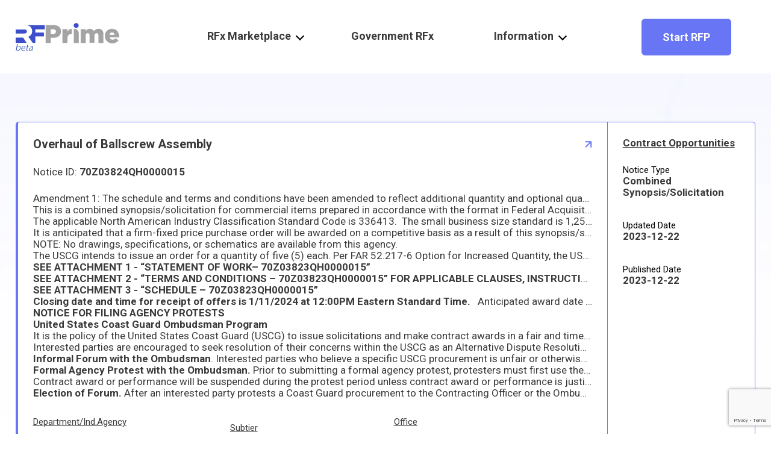

--- FILE ---
content_type: text/html; charset=UTF-8
request_url: https://rfprime.com/gov_b/overhaul-of-ballscrew-assembly/
body_size: 13202
content:
<!DOCTYPE html>
<html lang="en">
<head>
    <meta charset="UTF-8">
    <meta http-equiv="X-UA-Compatible" content="IE=edge">
    <meta name="viewport" content="width=device-width, initial-scale=1.0">
    <title>RFPrime | RFx experts connecting clients &amp; vendors | Search RFP, Issue RFP, Announce RFP, Respond to RFP</title>
    <link rel="preconnect" href="https://fonts.googleapis.com">
	<link rel="preconnect" href="https://fonts.gstatic.com" crossorigin>
    <link href="https://fonts.googleapis.com/css2?family=Roboto:wght@300;400;500;700;900&display=swap" rel="stylesheet">
    
    <link rel="stylesheet" href="https://cdnjs.cloudflare.com/ajax/libs/font-awesome/6.4.0/css/all.min.css" integrity="sha512-iecdLmaskl7CVkqkXNQ/ZH/XLlvWZOJyj7Yy7tcenmpD1ypASozpmT/E0iPtmFIB46ZmdtAc9eNBvH0H/ZpiBw==" crossorigin="anonymous" referrerpolicy="no-referrer" />
 <!--   
    <link rel="stylesheet" href="https://cdnjs.cloudflare.com/ajax/libs/selectize.js/0.15.2/css/selectize.css" integrity="sha512-Y+AaVWdRf6zsGm7eV+EGOIuqYZoi2wUQ7wF8oHbnLy8k2zdVGSxyjn2qDUMFkLRy/9mqOAE5BeyEqx1yxDTQIw==" crossorigin="anonymous" referrerpolicy="no-referrer" />
-->
    <meta name='robots' content='max-image-preview:large' />

                        
            <script id="cookieyes" type="text/javascript" src="https://cdn-cookieyes.com/client_data/27fac5c011a85d812bb1b60c/script.js"></script><link rel='stylesheet' id='wp-ai-content-generator-css' href='https://rfprime.com/wp-content/plugins/gpt3-ai-content-generator-premium/public/css/wp-ai-content-generator-public.css?ver=1.9.18' type='text/css' media='all' />
<link rel='stylesheet' id='contact-form-7-css' href='https://rfprime.com/wp-content/plugins/contact-form-7/includes/css/styles.css?ver=5.8.4' type='text/css' media='all' />
<link rel='stylesheet' id='spam-protect-for-contact-form7-css' href='https://rfprime.com/wp-content/plugins/wp-contact-form-7-spam-blocker/frontend/css/spam-protect-for-contact-form7.css?ver=1.0.0' type='text/css' media='all' />
<link rel='stylesheet' id='ivory-search-styles-css' href='https://rfprime.com/wp-content/plugins/add-search-to-menu/public/css/ivory-search.min.css?ver=5.5.4' type='text/css' media='all' />
<link rel='stylesheet' id='style-css' href='https://rfprime.com/wp-content/themes/rfprime/style.css?ver=1.0.2' type='text/css' media='all' />
<link rel='stylesheet' id='helpers-css' href='https://rfprime.com/wp-content/themes/rfprime/css/helpers.css?ver=6.4.1' type='text/css' media='all' />
<link rel='stylesheet' id='style1-css' href='https://rfprime.com/wp-content/themes/rfprime/css/style1.css?ver=6.4.1' type='text/css' media='all' />
<link rel='stylesheet' id='vmedia-css' href='https://rfprime.com/wp-content/themes/rfprime/css/media.css?ver=6.4.1' type='text/css' media='all' />
<script type="text/javascript">
            window._nslDOMReady = function (callback) {
                if ( document.readyState === "complete" || document.readyState === "interactive" ) {
                    callback();
                } else {
                    document.addEventListener( "DOMContentLoaded", callback );
                }
            };
            </script><script type="text/javascript" src="https://rfprime.com/wp-includes/js/jquery/jquery.min.js?ver=3.7.1" id="jquery-core-js"></script>
<script type="text/javascript" src="https://rfprime.com/wp-includes/js/jquery/jquery-migrate.min.js?ver=3.4.1" id="jquery-migrate-js"></script>
<script type="text/javascript" src="https://rfprime.com/wp-content/plugins/gpt3-ai-content-generator-premium/public/js/wp-ai-content-generator-public.js?ver=1.9.18" id="wp-ai-content-generator-js"></script>
<script type="text/javascript" src="https://rfprime.com/wp-content/plugins/wp-contact-form-7-spam-blocker/frontend/js/spam-protect-for-contact-form7.js?ver=1.0.0" id="spam-protect-for-contact-form7-js"></script>
<script type="text/javascript" src="https://rfprime.com/wp-content/themes/rfprime/js/count.js?ver=6.4.1" id="count-js-js"></script>
<link rel="canonical" href="https://rfprime.com/gov_b/overhaul-of-ballscrew-assembly/" />

<!-- Sitekit head code -->
<!-- Google tag (gtag.js) -->
<script async src="https://www.googletagmanager.com/gtag/js?id=G-H7PC78E1R8"></script>
<script>
  window.dataLayer = window.dataLayer || [];
  function gtag(){dataLayer.push(arguments);}
  gtag('js', new Date());

  gtag('config', 'G-H7PC78E1R8');
</script>
<!-- End of Sitekit head code -->
<link rel="icon" href="https://rfprime.com/wp-content/uploads/2023/03/cropped-logo-1-32x32.png" sizes="32x32" />
<link rel="icon" href="https://rfprime.com/wp-content/uploads/2023/03/cropped-logo-1-192x192.png" sizes="192x192" />
<link rel="apple-touch-icon" href="https://rfprime.com/wp-content/uploads/2023/03/cropped-logo-1-180x180.png" />
<meta name="msapplication-TileImage" content="https://rfprime.com/wp-content/uploads/2023/03/cropped-logo-1-270x270.png" />
<style type="text/css">div.nsl-container[data-align="left"] {
    text-align: left;
}

div.nsl-container[data-align="center"] {
    text-align: center;
}

div.nsl-container[data-align="right"] {
    text-align: right;
}


div.nsl-container div.nsl-container-buttons a[data-plugin="nsl"] {
    text-decoration: none;
    box-shadow: none;
    border: 0;
}

div.nsl-container .nsl-container-buttons {
    display: flex;
    padding: 5px 0;
}

div.nsl-container.nsl-container-block .nsl-container-buttons {
    display: inline-grid;
    grid-template-columns: minmax(145px, auto);
}

div.nsl-container-block-fullwidth .nsl-container-buttons {
    flex-flow: column;
    align-items: center;
}

div.nsl-container-block-fullwidth .nsl-container-buttons a,
div.nsl-container-block .nsl-container-buttons a {
    flex: 1 1 auto;
    display: block;
    margin: 5px 0;
    width: 100%;
}

div.nsl-container-inline {
    margin: -5px;
    text-align: left;
}

div.nsl-container-inline .nsl-container-buttons {
    justify-content: center;
    flex-wrap: wrap;
}

div.nsl-container-inline .nsl-container-buttons a {
    margin: 5px;
    display: inline-block;
}

div.nsl-container-grid .nsl-container-buttons {
    flex-flow: row;
    align-items: center;
    flex-wrap: wrap;
}

div.nsl-container-grid .nsl-container-buttons a {
    flex: 1 1 auto;
    display: block;
    margin: 5px;
    max-width: 280px;
    width: 100%;
}

@media only screen and (min-width: 650px) {
    div.nsl-container-grid .nsl-container-buttons a {
        width: auto;
    }
}

div.nsl-container .nsl-button {
    cursor: pointer;
    vertical-align: top;
    border-radius: 4px;
}

div.nsl-container .nsl-button-default {
    color: #fff;
    display: flex;
}

div.nsl-container .nsl-button-icon {
    display: inline-block;
}

div.nsl-container .nsl-button-svg-container {
    flex: 0 0 auto;
    padding: 8px;
    display: flex;
    align-items: center;
}

div.nsl-container svg {
    height: 24px;
    width: 24px;
    vertical-align: top;
}

div.nsl-container .nsl-button-default div.nsl-button-label-container {
    margin: 0 24px 0 12px;
    padding: 10px 0;
    font-family: Helvetica, Arial, sans-serif;
    font-size: 16px;
    line-height: 20px;
    letter-spacing: .25px;
    overflow: hidden;
    text-align: center;
    text-overflow: clip;
    white-space: nowrap;
    flex: 1 1 auto;
    -webkit-font-smoothing: antialiased;
    -moz-osx-font-smoothing: grayscale;
    text-transform: none;
    display: inline-block;
}

div.nsl-container .nsl-button-google[data-skin="dark"] .nsl-button-svg-container {
    margin: 1px;
    padding: 7px;
    border-radius: 3px;
    background: #fff;
}

div.nsl-container .nsl-button-google[data-skin="light"] {
    border-radius: 1px;
    box-shadow: 0 1px 5px 0 rgba(0, 0, 0, .25);
    color: RGBA(0, 0, 0, 0.54);
}

div.nsl-container .nsl-button-apple .nsl-button-svg-container {
    padding: 0 6px;
}

div.nsl-container .nsl-button-apple .nsl-button-svg-container svg {
    height: 40px;
    width: auto;
}

div.nsl-container .nsl-button-apple[data-skin="light"] {
    color: #000;
    box-shadow: 0 0 0 1px #000;
}

div.nsl-container .nsl-button-facebook[data-skin="white"] {
    color: #000;
    box-shadow: inset 0 0 0 1px #000;
}

div.nsl-container .nsl-button-facebook[data-skin="light"] {
    color: #1877F2;
    box-shadow: inset 0 0 0 1px #1877F2;
}

div.nsl-container .nsl-button-apple div.nsl-button-label-container {
    font-size: 17px;
    font-family: -apple-system, BlinkMacSystemFont, "Segoe UI", Roboto, Helvetica, Arial, sans-serif, "Apple Color Emoji", "Segoe UI Emoji", "Segoe UI Symbol";
}

div.nsl-container .nsl-button-slack div.nsl-button-label-container {
    font-size: 17px;
    font-family: -apple-system, BlinkMacSystemFont, "Segoe UI", Roboto, Helvetica, Arial, sans-serif, "Apple Color Emoji", "Segoe UI Emoji", "Segoe UI Symbol";
}

div.nsl-container .nsl-button-slack[data-skin="light"] {
    color: #000000;
    box-shadow: inset 0 0 0 1px #DDDDDD;
}

div.nsl-container .nsl-button-tiktok[data-skin="light"] {
    color: #161823;
    box-shadow: 0 0 0 1px rgba(22, 24, 35, 0.12);
}


div.nsl-container .nsl-button-kakao {
    color: rgba(0, 0, 0, 0.85);
}

.nsl-clear {
    clear: both;
}

.nsl-container {
    clear: both;
}

/*Button align start*/

div.nsl-container-inline[data-align="left"] .nsl-container-buttons {
    justify-content: flex-start;
}

div.nsl-container-inline[data-align="center"] .nsl-container-buttons {
    justify-content: center;
}

div.nsl-container-inline[data-align="right"] .nsl-container-buttons {
    justify-content: flex-end;
}


div.nsl-container-grid[data-align="left"] .nsl-container-buttons {
    justify-content: flex-start;
}

div.nsl-container-grid[data-align="center"] .nsl-container-buttons {
    justify-content: center;
}

div.nsl-container-grid[data-align="right"] .nsl-container-buttons {
    justify-content: flex-end;
}

div.nsl-container-grid[data-align="space-around"] .nsl-container-buttons {
    justify-content: space-around;
}

div.nsl-container-grid[data-align="space-between"] .nsl-container-buttons {
    justify-content: space-between;
}

/* Button align end*/

/* Redirect */

#nsl-redirect-overlay {
    display: flex;
    flex-direction: column;
    justify-content: center;
    align-items: center;
    position: fixed;
    z-index: 1000000;
    left: 0;
    top: 0;
    width: 100%;
    height: 100%;
    backdrop-filter: blur(1px);
    background-color: RGBA(0, 0, 0, .32);;
}

#nsl-redirect-overlay-container {
    display: flex;
    flex-direction: column;
    justify-content: center;
    align-items: center;
    background-color: white;
    padding: 30px;
    border-radius: 10px;
}

#nsl-redirect-overlay-spinner {
    content: '';
    display: block;
    margin: 20px;
    border: 9px solid RGBA(0, 0, 0, .6);
    border-top: 9px solid #fff;
    border-radius: 50%;
    box-shadow: inset 0 0 0 1px RGBA(0, 0, 0, .6), 0 0 0 1px RGBA(0, 0, 0, .6);
    width: 40px;
    height: 40px;
    animation: nsl-loader-spin 2s linear infinite;
}

@keyframes nsl-loader-spin {
    0% {
        transform: rotate(0deg)
    }
    to {
        transform: rotate(360deg)
    }
}

#nsl-redirect-overlay-title {
    font-family: -apple-system, BlinkMacSystemFont, "Segoe UI", Roboto, Oxygen-Sans, Ubuntu, Cantarell, "Helvetica Neue", sans-serif;
    font-size: 18px;
    font-weight: bold;
    color: #3C434A;
}

#nsl-redirect-overlay-text {
    font-family: -apple-system, BlinkMacSystemFont, "Segoe UI", Roboto, Oxygen-Sans, Ubuntu, Cantarell, "Helvetica Neue", sans-serif;
    text-align: center;
    font-size: 14px;
    color: #3C434A;
}

/* Redirect END*/</style>			<style type="text/css">
					</style>
		</head>
<body class="post-template-default single single-post postid-1669 single-format-standard wp-custom-logo rfprime">

<header>
    <div class="container">     
        <div class="top-logo">
            <div class="menu-button" onclick="myFunction(this)">
            <div class="container-hamburg" onclick="myFunction(this)" title="Work us menu">
                <div class="bar1"></div>
                <div class="bar2"></div>
                <div class="bar3"></div>
            </div>
                <script>
                function myFunction(x) {
                    x.classList.toggle("change");
                }
                </script>
        </div>  
            <a href="https://rfprime.com/" class="custom-logo-link" rel="home"><img width="172" height="47" src="https://rfprime.com/wp-content/uploads/2023/10/imgonline-com-ua-Replace-color-jmXurmkBsIJtq.png" class="custom-logo" alt="RFPrime | RFx experts connecting clients &amp; vendors" decoding="async" /></a>        </div>
        <nav class="top-menu">
            <ul class="header-menu">
                <li class="item-top-menu pop1">RFx Marketplace</li>
                <li class="item-top-menu"><a href="https://rfprime.com/government-rfx/">Government RFx</a></li>
                <li class="item-top-menu pop2">Information</li>
            </ul>
        </nav>
        <div class="right-header-box">
            <button id="openPopup" class="btn">Start RFP</button>
                    </div>
    </div>
    <div class="sub-popup1">
        <div class="container">
            <ul class="sub-menu1">
                                            <li class="item-sub-menu">
                                <a href="https://rfprime.com/rfprime-for-accounting-rfp/">
                                    Accounting                                </a>
                            </li>
                                            <li class="item-sub-menu">
                                <a href="https://rfprime.com/rfx-marketplace/">
                                    Big Data                                </a>
                            </li>
                                            <li class="item-sub-menu">
                                <a href="https://rfprime.com/rfx-marketplace/">
                                    Business Copywriting                                </a>
                            </li>
                                            <li class="item-sub-menu">
                                <a href="https://rfprime.com/rfprime-for-construction-and-real-estate-rfp/">
                                    Construction and Real Estate                                </a>
                            </li>
                                            <li class="item-sub-menu">
                                <a href="https://rfprime.com/rfprime-for-consulting/">
                                    Consulting                                </a>
                            </li>
                                            <li class="item-sub-menu">
                                <a href="https://rfprime.com/rfx-marketplace/">
                                    Customer Service                                </a>
                            </li>
                                            <li class="item-sub-menu">
                                <a href="https://rfprime.com/rfx-marketplace/">
                                    Design & Creative                                </a>
                            </li>
                                            <li class="item-sub-menu">
                                <a href="https://rfprime.com/rfprime-for-education-training/">
                                    Education and training                                </a>
                            </li>
                                            <li class="item-sub-menu">
                                <a href="https://rfprime.com/rfx-marketplace/">
                                    IT & Networking                                </a>
                            </li>
                                            <li class="item-sub-menu">
                                <a href="https://rfprime.com/rfx-marketplace/">
                                    Legal                                </a>
                            </li>
                                            <li class="item-sub-menu">
                                <a href="https://rfprime.com/rfprime-for-project-management/">
                                    Project Management                                </a>
                            </li>
                                            <li class="item-sub-menu">
                                <a href="https://rfprime.com/rfx-marketplace/">
                                    Sales & Marketing                                </a>
                            </li>
                                            <li class="item-sub-menu">
                                <a href="https://rfprime.com/rfx-marketplace/">
                                    Software Development                                </a>
                            </li>
                                            <li class="item-sub-menu">
                                <a href="https://rfprime.com/other/">
                                    Other                                </a>
                            </li>
                 
            </ul>
            <div class="all-link">
                <a href="https://rfprime.com/rfx-marketplace/">All categories <img src="https://rfprime.com/wp-content/themes/rfprime/img/Link-arrow.svg" alt="ico"></a>
            </div>
        </div>               
    </div>
    <div class="sub-popup2">
        <div class="container">
            <ul class="sub-menu1">
                                            <li class="item-sub-menu">
                                <a href="https://rfprime.com/about-rfprime/">
                                    About RFPrime                                </a>
                            </li>
                                            <li class="item-sub-menu">
                                <a href="https://rfprime.com/terms-and-conditions/">
                                    Terms and conditions                                </a>
                            </li>
                                            <li class="item-sub-menu">
                                <a href="https://rfprime.com/privacy-policy/">
                                    Privacy policy                                </a>
                            </li>
                                            <li class="item-sub-menu">
                                <a href="https://rfprime.com/pricing/">
                                    Pricing                                </a>
                            </li>
                                            <li class="item-sub-menu">
                                <a href="https://rfprime.com/page-blog/">
                                    Blog                                </a>
                            </li>
                                            <li class="item-sub-menu">
                                <a href="https://rfprime.com/faq/">
                                    FAQ                                </a>
                            </li>
                                            <li class="item-sub-menu">
                                <a href="https://rfprime.com/contact-us-for-investors/">
                                    Contact Us / For investors                                </a>
                            </li>
                  
            </ul>
        </div>               
    </div>
    <div class="mob-bg">
            <ul class="mob-header-menu">
                <li class="item-mob-menu mob-pop1">RFx Marketplace</li>
                    <div class="mob-sub-popup1">    
                            <ul class="mob-sub-menu1">
                                                                            <li class="item-sub-menu">
                                                <a href="https://rfprime.com/rfprime-for-accounting-rfp/">
                                                    Accounting                                                </a>
                                            </li>
                                                                            <li class="item-sub-menu">
                                                <a href="https://rfprime.com/rfx-marketplace/">
                                                    Big Data                                                </a>
                                            </li>
                                                                            <li class="item-sub-menu">
                                                <a href="https://rfprime.com/rfx-marketplace/">
                                                    Business Copywriting                                                </a>
                                            </li>
                                                                            <li class="item-sub-menu">
                                                <a href="https://rfprime.com/rfprime-for-construction-and-real-estate-rfp/">
                                                    Construction and Real Estate                                                </a>
                                            </li>
                                                                            <li class="item-sub-menu">
                                                <a href="https://rfprime.com/rfprime-for-consulting/">
                                                    Consulting                                                </a>
                                            </li>
                                                                            <li class="item-sub-menu">
                                                <a href="https://rfprime.com/rfx-marketplace/">
                                                    Customer Service                                                </a>
                                            </li>
                                                                            <li class="item-sub-menu">
                                                <a href="https://rfprime.com/rfx-marketplace/">
                                                    Design & Creative                                                </a>
                                            </li>
                                                                            <li class="item-sub-menu">
                                                <a href="https://rfprime.com/rfprime-for-education-training/">
                                                    Education and training                                                </a>
                                            </li>
                                                                            <li class="item-sub-menu">
                                                <a href="https://rfprime.com/rfx-marketplace/">
                                                    IT & Networking                                                </a>
                                            </li>
                                                                            <li class="item-sub-menu">
                                                <a href="https://rfprime.com/rfx-marketplace/">
                                                    Legal                                                </a>
                                            </li>
                                                                            <li class="item-sub-menu">
                                                <a href="https://rfprime.com/rfprime-for-project-management/">
                                                    Project Management                                                </a>
                                            </li>
                                                                            <li class="item-sub-menu">
                                                <a href="https://rfprime.com/rfx-marketplace/">
                                                    Sales & Marketing                                                </a>
                                            </li>
                                                                            <li class="item-sub-menu">
                                                <a href="https://rfprime.com/rfx-marketplace/">
                                                    Software Development                                                </a>
                                            </li>
                                                                            <li class="item-sub-menu">
                                                <a href="https://rfprime.com/other/">
                                                    Other                                                </a>
                                            </li>
                                 
                            </ul>
                            <div class="all-link">
                                <a href="https://rfprime.com/rfx-marketplace/">All categories <img src="https://rfprime.com/wp-content/themes/rfprime/img/Link-arrow.svg" alt="icon"></a>
                            </div>                                     
                    </div>
                <li class="item-mob-menu"><a href="https://rfprime.com/government-rfx/">Government RFx</a></li>
                <li class="item-mob-menu mob-pop2">Information</li>
                    <div class="mob-sub-popup2">
                            <ul class="mob-sub-menu1">
                                                                            <li class="item-sub-menu">
                                                <a href="https://rfprime.com/about-rfprime/">
                                                    About RFPrime                                                </a>
                                            </li>
                                                                            <li class="item-sub-menu">
                                                <a href="https://rfprime.com/terms-and-conditions/">
                                                    Terms and conditions                                                </a>
                                            </li>
                                                                            <li class="item-sub-menu">
                                                <a href="https://rfprime.com/privacy-policy/">
                                                    Privacy policy                                                </a>
                                            </li>
                                                                            <li class="item-sub-menu">
                                                <a href="https://rfprime.com/pricing/">
                                                    Pricing                                                </a>
                                            </li>
                                                                            <li class="item-sub-menu">
                                                <a href="https://rfprime.com/page-blog/">
                                                    Blog                                                </a>
                                            </li>
                                                                            <li class="item-sub-menu">
                                                <a href="https://rfprime.com/faq/">
                                                    FAQ                                                </a>
                                            </li>
                                                                            <li class="item-sub-menu">
                                                <a href="https://rfprime.com/contact-us-for-investors/">
                                                    Contact Us / For investors                                                </a>
                                            </li>
                                 
                            </ul>                                      
                    </div>
            </ul>
    </div>
</header>
<div class="post-main">
    <div class="container">
    
    <div class="gov-cards">
    <div class="flex-80">
        <a href="https://sam.gov/opp/fe43be5bc83f4b489816f7d39b5ffec6/view" target="_blank" class="name-gov">Overhaul of Ballscrew Assembly <img src="https://rfprime.com/wp-content/themes/rfprime/img/arrow_link.svg" alt=""></a>
        <div class="notice">Notice ID: <strong>70Z03824QH0000015</strong></div>
        <p><p>Amendment 1: The schedule and terms and conditions have been amended to reflect additional quantity and optional quantity.</p>

<p></p>

<p>This is a combined synopsis/solicitation for commercial items prepared in accordance with the format in Federal Acquisition Regulation (FAR) Subpart 12.6, as supplemented with additional information included in this notice. This announcement constitutes the only solicitation; quotations are being requested and a written solicitation will not be issued.&nbsp; Solicitation number 70Z03824QH0000015 is issued as a Request for Quotation (RFQ).&nbsp; This solicitation document and incorporated provisions and clauses are those in effect through Federal Acquisition Circular 2023-06, effective 12/4/2023. This requirement will be satisfied using FAR Part 12 Acquisition of Commercial Products and Commercial Services and FAR Part 13 Simplified Acquisition Procedures. &nbsp;</p>

<p>The applicable North American Industry Classification Standard Code is 336413.&nbsp; The small business size standard is 1,250. This solicitation is 100% Set-Aside for Small Business.&nbsp; All responsible sources may submit a quotation which shall be considered by the agency.&nbsp;</p>

<p>It is anticipated that a firm-fixed price purchase order will be awarded on a competitive basis as a result of this synopsis/solicitation for the items found on <strong>Attachment 3 &ndash; SCHEDULE - 70Z03824QH0000015</strong>. Concerns having the expertise and required capabilities to provide these items are invited to submit offers in accordance with the requirements stipulated in this solicitation.&nbsp; All responsible sources may submit a quotation which shall be considered by the agency.</p>

<p>NOTE: No drawings, specifications, or schematics are available from this agency.</p>

<p>The USCG intends to issue an order for a quantity of five (5) each. Per FAR 52.217-6 Option for Increased Quantity, the USCG may increase the quantity by ten (10) each, for a maximum quantity of fifteen (15) each at the same unit price as the original order, for up to three hundred and sixty-five (365) days after the initial award date. The Contracting Officer will issue a unilateral modification if the USCG chooses to exercise this option.&nbsp; &nbsp; &nbsp; &nbsp; &nbsp; &nbsp; &nbsp; &nbsp; &nbsp; &nbsp; &nbsp; &nbsp; &nbsp; &nbsp; &nbsp; &nbsp; &nbsp; &nbsp; &nbsp; &nbsp; &nbsp; &nbsp; &nbsp; &nbsp; &nbsp; &nbsp; &nbsp;&nbsp;</p>

<p><strong>SEE ATTACHMENT 1 - &ldquo;STATEMENT OF WORK&ndash; 70Z03823QH0000015&rdquo;&nbsp;</strong></p>

<p><strong>SEE ATTACHMENT 2 - &ldquo;TERMS AND CONDITIONS &ndash; 70Z03823QH0000015&rdquo; FOR APPLICABLE CLAUSES, INSTRUCTIONS AND EVALUATION CRITERIA.&nbsp;</strong></p>

<p><strong>SEE ATTACHMENT 3 - &ldquo;SCHEDULE &ndash; 70Z03823QH0000015&rdquo; </strong></p>

<p><strong>Closing date and time for receipt of offers is 1/11/2024 at 12:00PM Eastern Standard Time.&nbsp; </strong>&nbsp;Anticipated award date is on or about 1/18/2024<strong>.&nbsp; </strong>E-mail quotations shall be sent to Angela.L.Watts@uscg.mil and <strong>D05-SMB-LRS-Procurement@uscg.mil</strong>. Please indicate the RFQ number in subject line.&nbsp;</p>

<p><strong>NOTICE </strong><strong>FOR FILING AGENCY PROTESTS</strong></p>

<p><strong>United States Coast Guard Ombudsman Program</strong></p>

<p>It is the policy of the United States Coast Guard (USCG) to issue solicitations and make contract awards in a fair and timely manner. The Ombudsman Program for Agency Protests (OPAP) was established to investigate agency protest issues and resolve them without expensive and time- consuming litigation. OPAP is an independent reviewing authority that is empowered to grant a prevailing protester essentially the same relief as the Government Accountability Office (GAO).</p>

<p>Interested parties are encouraged to seek resolution of their concerns within the USCG as an Alternative Dispute Resolution (ADR) forum rather than filing a protest with the GAO or some external forum. Interested parties may seek resolution of their concerns informally or opt to file a formal agency protest with the Contracting Officer or Ombudsman.</p>

<p><strong>Informal Forum with the Ombudsman</strong>. Interested parties who believe a specific USCG procurement is unfair or otherwise defective should first direct their concerns to the applicable Contracting Officer. If the Contracting Officer is unable to satisfy their concerns, interested parties are encouraged to contact the U.S. Coast Guard Ombudsman for Agency Protests. Under this informal process the agency is not required to suspend contract award performance.&nbsp; Use of an informal forum does not suspend any time requirement for filing a protest with the agency or other forum. In order to ensure a timely response, interested parties should provide the following information to the Ombudsman: solicitation/contract number, contracting office, Contracting Officer, and solicitation closing date (if applicable).</p>

<p><strong>Formal Agency Protest with the Ombudsman. </strong>Prior to submitting a formal agency protest, protesters must first use their best efforts to resolve their concerns with the Contracting Officer through open and frank discussions. If the protester&rsquo;s concerns are unresolved, an Independent Review is available by the Ombudsman.&nbsp; The protester may file a formal agency protest to either the Contracting Officer or as an alternative to that, the Ombudsman under the OPAP program.</p>

<p>Contract award or performance will be suspended during the protest period unless contract award or performance is justified, in writing, for urgent and compelling reasons or is determined in writing to be in the best interest of the Government.&nbsp; The agency&rsquo;s goal is to resolve protests in less than 35 calendar days from the date of filing. Protests shall include the information set forth in <u>FAR</u><u> 33.103(d) (2)</u>. If the protester fails to submit the required information, resolution of the protest may be delayed or the protest may be dismissed.&nbsp; To be timely protests must be filed within the period specified in <u>FAR</u><u> 33.103(e)</u>.&nbsp; Formal protests filed under the OPAP program should be submitted electronically to OPAP@uscg.mil and the Contracting Officer or by hand delivery to the Contracting Officer.</p>

<p><strong>Election of Forum. </strong>After an interested party protests a Coast Guard procurement to the Contracting Officer or the Ombudsman, and while the protest is pending, the protester agrees not to file a protest with the GAO or other external forum. If the protest is filed with an external forum, the agency protest will be dismissed.&nbsp;</p>

<p></p>

<p></p>

<p></p>
</p>
        <div class="description mb">
                        
                    </div>
        <div class="description">
            <div class="info">
                <span>Department/Ind.Agency</span>
                <a href="#" class="title-info">HOMELAND SECURITY, DEPARTMENT OF <img src="https://rfprime.com/wp-content/themes/rfprime/img/arrow_link.svg" alt=""></a>
            </div>
            <div class="info">
                <span>Subtier</span>
                <a href="#" class="title-info">US COAST GUARD <img src="https://rfprime.com/wp-content/themes/rfprime/img/arrow_link.svg" alt=""></a>
            </div>
            <div class="info">
                <span>Office</span>
                <div class="title-info">AVIATION LOGISTICS CENTER (ALC)(00038)</div>
            </div>	
        </div>
    </div>
    <div class="flex-20">
        <div class="contract">
            <div class="info">
                <div class="title-info">Contract Opportunities</div>
            </div>
            <div class="info">
                <span>Notice Type</span>
                <div class="title-info">Combined Synopsis/Solicitation</div>
            </div>
            <div class="info">
                <span>Updated Date</span>
                <div class="title-info">2023-12-22</div>
            </div>
            <div class="info">
                <span>Published Date</span>
                <div class="title-info">2023-12-22</div>
            </div>	
        </div>
    </div>
</div>
        </div>
</div>

<footer>
    <div class="footer-main-block">
        <div class="footer-bg-circle footer-bg-circle-1"></div>
        <div class="footer-bg-circle footer-bg-circle-2"></div>
        <div class="container">
            <div class="footer-menus-block">
                <div class="footer-menu footer-menu-company">
                    <div class="footer-menu-title-block">
                        <p class="footer-menu-title">Company</p>
                    </div>
                    <div class="menu-company-container"><ul id="menu-company" class="menu"><li id="menu-item-66" class="menu-item menu-item-type-post_type menu-item-object-page menu-item-66"><a href="https://rfprime.com/about-rfprime/">About RFPrime</a></li>
<li id="menu-item-38" class="menu-item menu-item-type-post_type menu-item-object-page menu-item-38"><a href="https://rfprime.com/terms-and-conditions/">Terms and Conditions</a></li>
<li id="menu-item-35" class="menu-item menu-item-type-post_type menu-item-object-page menu-item-privacy-policy menu-item-35"><a rel="privacy-policy" href="https://rfprime.com/privacy-policy/">Privacy Policy</a></li>
<li id="menu-item-67" class="menu-item menu-item-type-post_type menu-item-object-page menu-item-67"><a href="https://rfprime.com/pricing/">Pricing</a></li>
</ul></div>                </div>
                <div class="footer-menu footer-menu-resources">
                    <div class="footer-menu-title-block">
                        <p class="footer-menu-title">Resources</p>
                    </div>
                    <div class="menu-resources-container"><ul id="menu-resources" class="menu"><li id="menu-item-599" class="menu-item menu-item-type-post_type menu-item-object-page menu-item-599"><a href="https://rfprime.com/page-blog/">Blog</a></li>
<li id="menu-item-61" class="menu-item menu-item-type-post_type menu-item-object-page menu-item-61"><a href="https://rfprime.com/faq/">FAQ</a></li>
<li id="menu-item-63" class="menu-item menu-item-type-post_type menu-item-object-page menu-item-63"><a href="https://rfprime.com/rfx-marketplace/">RFx Marketplace</a></li>
<li id="menu-item-62" class="menu-item menu-item-type-post_type menu-item-object-page menu-item-62"><a href="https://rfprime.com/government-rfx/">Government RFx</a></li>
</ul></div>                </div>
                <div class="footer-menu footer-menu-myaccount">
                    <div class="footer-menu-title-block">
                        <p class="footer-menu-title">My Account</p>
                    </div>
                    <div class="menu-my-account-container"><ul id="menu-my-account" class="menu"><li id="menu-item-976" class="menu-item menu-item-type-custom menu-item-object-custom menu-item-976"><a href="https://rfprime.com/wp-admin">Profile</a></li>
</ul></div>                </div>
                <div class="footer-menu footer-menu-feedback">
                    <div class="footer-menu-title-block">
                        <p class="footer-menu-title">Feedback</p>
                    </div>
                    <div class="menu-feedback-container"><ul id="menu-feedback" class="menu"><li id="menu-item-65" class="menu-item menu-item-type-post_type menu-item-object-page menu-item-65"><a href="https://rfprime.com/contact-us-for-investors/">Contact us/For investors</a></li>
</ul></div>                </div>
            </div>
        </div>
    </div>
    <div class="footer-copyright-and-social">
        <div class="container">
            <div class="footer-copyright">© 2025 RFPrime All rights reserved.</div>
            <div class="footer-social">
                <!--
                <a href="#"><img src="https://rfprime.com/wp-content/themes/rfprime/img/social/instagram.png" alt="Instagram"></a>
                <a href="#"><img src="https://rfprime.com/wp-content/themes/rfprime/img/social/linkedin.png" alt="Linkedin"></a>
                <a href="#"><img src="https://rfprime.com/wp-content/themes/rfprime/img/social/facebook.png" alt="Facebook"></a>
                <a href="#"><img src="https://rfprime.com/wp-content/themes/rfprime/img/social/twitter.png" alt="Twitter"></a>
  -->
                <a href="https://www.linkedin.com/company/rfprimesaas/about/?viewAsMember=true" target="_blank"><img src="https://rfprime.com/wp-content/themes/rfprime/img/social/linkedin.png" alt="icon"></a>
                <a href="https://youtu.be/mYLlTrFxCRk" target="_blank"><img src="https://rfprime.com/wp-content/themes/rfprime/img/social/youtube.png" alt="icon"></a>
              
            </div>
        </div>
    </div>
                
<!-- Sitekit Google Analytics code -->
<script>
(function(i,s,o,g,r,a,m){i['GoogleAnalyticsObject']=r;i[r]=i[r]||function(){
(i[r].q=i[r].q||[]).push(arguments)},i[r].l=1*new Date();a=s.createElement(o),
m=s.getElementsByTagName(o)[0];a.async=1;a.src=g;m.parentNode.insertBefore(a,m)
})(window,document,'script','https://www.google-analytics.com/analytics.js','ga');

ga('create', 'G-H7PC78E1R8', 'auto');
ga('send', 'pageview');
</script>
			
<!-- End of Sitekit Google Analytics code -->
<script type="text/javascript" src="https://rfprime.com/wp-content/plugins/gpt3-ai-content-generator-premium/lib/js/wpaicg-chat-pro.js" id="wpaicg-chat-pro-js"></script>
<script type="text/javascript" id="wpaicg-init-js-extra">
/* <![CDATA[ */
var wpaicgParams = {"ajax_url":"https:\/\/rfprime.com\/wp-admin\/admin-ajax.php","search_nonce":"fcd4571ceb","logged_in":"0","languages":{"source":"Sources","no_result":"No result found","wrong":"Something went wrong","prompt_strength":"Please enter a valid prompt strength value.","num_inference_steps":"Please enter a valid number of inference steps value.","guidance_scale":"Please enter a valid guidance scale value.","error_image":"Please select least one image for generate","save_image_success":"Save images to media successfully","select_all":"Select All","unselect":"Unselect","select_save_error":"Please select least one image to save","alternative":"Alternative Text","title":"Title","edit_image":"Edit Image","caption":"Caption","description":"Description","save":"Save","removed_pdf":"Your pdf session is cleared"},"katex_enabled":"0"};
/* ]]> */
</script>
<script type="text/javascript" src="https://rfprime.com/wp-content/plugins/gpt3-ai-content-generator-premium/public/js/wpaicg-init.js" id="wpaicg-init-js"></script>
<script type="text/javascript" src="https://rfprime.com/wp-content/plugins/gpt3-ai-content-generator-premium/public/js/wpaicg-chat.js" id="wpaicg-chat-script-js"></script>
<script type="text/javascript" src="https://rfprime.com/wp-content/plugins/gpt3-ai-content-generator-premium/public/js/marked.js" id="wpaicg-markdown-script-js"></script>
<script type="text/javascript" src="https://rfprime.com/wp-content/plugins/gpt3-ai-content-generator-premium/public/js/recorder.js" id="wpaicg-chat-recorder-js"></script>
<script type="text/javascript" src="https://rfprime.com/wp-content/plugins/contact-form-7/includes/swv/js/index.js?ver=5.8.4" id="swv-js"></script>
<script type="text/javascript" id="contact-form-7-js-extra">
/* <![CDATA[ */
var wpcf7 = {"api":{"root":"https:\/\/rfprime.com\/wp-json\/","namespace":"contact-form-7\/v1"}};
/* ]]> */
</script>
<script type="text/javascript" src="https://rfprime.com/wp-content/plugins/contact-form-7/includes/js/index.js?ver=5.8.4" id="contact-form-7-js"></script>
<script type="text/javascript" src="https://rfprime.com/wp-content/themes/rfprime/js/jquery-3.6.3.min.js" id="jqueru1-js"></script>
<script type="text/javascript" src="https://rfprime.com/wp-content/themes/rfprime/js/main.js" id="main-js-js"></script>
<script type="text/javascript" id="ajax-load-more-js-extra">
/* <![CDATA[ */
var alm_localize = {"pluginurl":"https:\/\/rfprime.com\/wp-content\/plugins\/ajax-load-more","version":"6.2.0.2","ajaxurl":"https:\/\/rfprime.com\/wp-admin\/admin-ajax.php","alm_nonce":"c074223ca7","rest_api_url":"","rest_api":"https:\/\/rfprime.com\/wp-json\/","rest_nonce":"5b452a4ae9","trailing_slash":"true","is_front_page":"false","speed":"200","results_text":"Viewing {post_count} of {total_posts} results.","no_results_text":"No results found.","alm_debug":"","a11y_focus":"1","site_title":"RFPrime | RFx experts connecting clients & vendors","site_tagline":"Search RFP, Issue RFP, Announce RFP, Respond to RFP"};
/* ]]> */
</script>
<script type="text/javascript" src="https://rfprime.com/wp-content/plugins/ajax-load-more/build/frontend/ajax-load-more.min.js?ver=6.2.0.2" id="ajax-load-more-js"></script>
<script type="text/javascript" src="https://www.google.com/recaptcha/api.js?render=6LdZJ5goAAAAACpPM6rkCBydjrHt-qseIYJC-DCu&amp;ver=3.0" id="google-recaptcha-js"></script>
<script type="text/javascript" src="https://rfprime.com/wp-includes/js/dist/vendor/wp-polyfill-inert.min.js?ver=3.1.2" id="wp-polyfill-inert-js"></script>
<script type="text/javascript" src="https://rfprime.com/wp-includes/js/dist/vendor/regenerator-runtime.min.js?ver=0.14.0" id="regenerator-runtime-js"></script>
<script type="text/javascript" src="https://rfprime.com/wp-includes/js/dist/vendor/wp-polyfill.min.js?ver=3.15.0" id="wp-polyfill-js"></script>
<script type="text/javascript" id="wpcf7-recaptcha-js-extra">
/* <![CDATA[ */
var wpcf7_recaptcha = {"sitekey":"6LdZJ5goAAAAACpPM6rkCBydjrHt-qseIYJC-DCu","actions":{"homepage":"homepage","contactform":"contactform"}};
/* ]]> */
</script>
<script type="text/javascript" src="https://rfprime.com/wp-content/plugins/contact-form-7/modules/recaptcha/index.js?ver=5.8.4" id="wpcf7-recaptcha-js"></script>
<script type="text/javascript" id="ivory-search-scripts-js-extra">
/* <![CDATA[ */
var IvorySearchVars = {"is_analytics_enabled":"1"};
/* ]]> */
</script>
<script type="text/javascript" src="https://rfprime.com/wp-content/plugins/add-search-to-menu/public/js/ivory-search.min.js?ver=5.5.4" id="ivory-search-scripts-js"></script>
<script type="text/javascript">(function (undefined) {var _localizedStrings={"redirect_overlay_title":"Hold On","redirect_overlay_text":"You are being redirected to another page,<br>it may take a few seconds."};var _targetWindow="prefer-popup";var _redirectOverlay="overlay-with-spinner-and-message";
/**
 * Used when Cross-Origin-Opener-Policy blocked the access to the opener. We can't have a reference of the opened windows, so we should attempt to refresh only the windows that has opened popups.
 */
window._nslHasOpenedPopup = false;

window.NSLPopup = function (url, title, w, h) {
    var userAgent = navigator.userAgent,
        mobile = function () {
            return /\b(iPhone|iP[ao]d)/.test(userAgent) ||
                /\b(iP[ao]d)/.test(userAgent) ||
                /Android/i.test(userAgent) ||
                /Mobile/i.test(userAgent);
        },
        screenX = window.screenX !== undefined ? window.screenX : window.screenLeft,
        screenY = window.screenY !== undefined ? window.screenY : window.screenTop,
        outerWidth = window.outerWidth !== undefined ? window.outerWidth : document.documentElement.clientWidth,
        outerHeight = window.outerHeight !== undefined ? window.outerHeight : document.documentElement.clientHeight - 22,
        targetWidth = mobile() ? null : w,
        targetHeight = mobile() ? null : h,
        left = parseInt(screenX + (outerWidth - targetWidth) / 2, 10),
        right = parseInt(screenY + (outerHeight - targetHeight) / 2.5, 10),
        features = [];
    if (targetWidth !== null) {
        features.push('width=' + targetWidth);
    }
    if (targetHeight !== null) {
        features.push('height=' + targetHeight);
    }
    features.push('left=' + left);
    features.push('top=' + right);
    features.push('scrollbars=1');

    var newWindow = window.open(url, title, features.join(','));

    if (window.focus) {
        newWindow.focus();
    }

    window._nslHasOpenedPopup = true;

    return newWindow;
};

var isWebView = null;

function checkWebView() {
    if (isWebView === null) {
        function _detectOS(ua) {
            if (/Android/.test(ua)) {
                return "Android";
            } else if (/iPhone|iPad|iPod/.test(ua)) {
                return "iOS";
            } else if (/Windows/.test(ua)) {
                return "Windows";
            } else if (/Mac OS X/.test(ua)) {
                return "Mac";
            } else if (/CrOS/.test(ua)) {
                return "Chrome OS";
            } else if (/Firefox/.test(ua)) {
                return "Firefox OS";
            }
            return "";
        }

        function _detectBrowser(ua) {
            var android = /Android/.test(ua);

            if (/Opera Mini/.test(ua) || / OPR/.test(ua) || / OPT/.test(ua)) {
                return "Opera";
            } else if (/CriOS/.test(ua)) {
                return "Chrome for iOS";
            } else if (/Edge/.test(ua)) {
                return "Edge";
            } else if (android && /Silk\//.test(ua)) {
                return "Silk";
            } else if (/Chrome/.test(ua)) {
                return "Chrome";
            } else if (/Firefox/.test(ua)) {
                return "Firefox";
            } else if (android) {
                return "AOSP";
            } else if (/MSIE|Trident/.test(ua)) {
                return "IE";
            } else if (/Safari\//.test(ua)) {
                return "Safari";
            } else if (/AppleWebKit/.test(ua)) {
                return "WebKit";
            }
            return "";
        }

        function _detectBrowserVersion(ua, browser) {
            if (browser === "Opera") {
                return /Opera Mini/.test(ua) ? _getVersion(ua, "Opera Mini/") :
                    / OPR/.test(ua) ? _getVersion(ua, " OPR/") :
                        _getVersion(ua, " OPT/");
            } else if (browser === "Chrome for iOS") {
                return _getVersion(ua, "CriOS/");
            } else if (browser === "Edge") {
                return _getVersion(ua, "Edge/");
            } else if (browser === "Chrome") {
                return _getVersion(ua, "Chrome/");
            } else if (browser === "Firefox") {
                return _getVersion(ua, "Firefox/");
            } else if (browser === "Silk") {
                return _getVersion(ua, "Silk/");
            } else if (browser === "AOSP") {
                return _getVersion(ua, "Version/");
            } else if (browser === "IE") {
                return /IEMobile/.test(ua) ? _getVersion(ua, "IEMobile/") :
                    /MSIE/.test(ua) ? _getVersion(ua, "MSIE ")
                        :
                        _getVersion(ua, "rv:");
            } else if (browser === "Safari") {
                return _getVersion(ua, "Version/");
            } else if (browser === "WebKit") {
                return _getVersion(ua, "WebKit/");
            }
            return "0.0.0";
        }

        function _getVersion(ua, token) {
            try {
                return _normalizeSemverString(ua.split(token)[1].trim().split(/[^\w\.]/)[0]);
            } catch (o_O) {
            }
            return "0.0.0";
        }

        function _normalizeSemverString(version) {
            var ary = version.split(/[\._]/);
            return (parseInt(ary[0], 10) || 0) + "." +
                (parseInt(ary[1], 10) || 0) + "." +
                (parseInt(ary[2], 10) || 0);
        }

        function _isWebView(ua, os, browser, version, options) {
            switch (os + browser) {
                case "iOSSafari":
                    return false;
                case "iOSWebKit":
                    return _isWebView_iOS(options);
                case "AndroidAOSP":
                    return false;
                case "AndroidChrome":
                    return parseFloat(version) >= 42 ? /; wv/.test(ua) : /\d{2}\.0\.0/.test(version) ? true : _isWebView_Android(options);
            }
            return false;
        }

        function _isWebView_iOS(options) {
            var document = (window["document"] || {});

            if ("WEB_VIEW" in options) {
                return options["WEB_VIEW"];
            }
            return !("fullscreenEnabled" in document || "webkitFullscreenEnabled" in document || false);
        }

        function _isWebView_Android(options) {
            if ("WEB_VIEW" in options) {
                return options["WEB_VIEW"];
            }
            return !("requestFileSystem" in window || "webkitRequestFileSystem" in window || false);
        }

        var options = {};
        var nav = window.navigator || {};
        var ua = nav.userAgent || "";
        var os = _detectOS(ua);
        var browser = _detectBrowser(ua);
        var browserVersion = _detectBrowserVersion(ua, browser);

        isWebView = _isWebView(ua, os, browser, browserVersion, options);
    }

    return isWebView;
}

function isAllowedWebViewForUserAgent(provider) {
    var facebookAllowedWebViews = [
        'Instagram',
        'FBAV',
        'FBAN'
    ], whitelist = [];

    if (provider && provider === 'facebook') {
        whitelist = facebookAllowedWebViews;
    }

    var nav = window.navigator || {};
    var ua = nav.userAgent || "";

    if (whitelist.length && ua.match(new RegExp(whitelist.join('|')))) {
        return true;
    }

    return false;
}

window._nslDOMReady(function () {

    window.nslRedirect = function (url) {
        if (_redirectOverlay) {
            var overlay = document.createElement('div');
            overlay.id = "nsl-redirect-overlay";
            var overlayHTML = '',
                overlayContainer = "<div id='nsl-redirect-overlay-container'>",
                overlayContainerClose = "</div>",
                overlaySpinner = "<div id='nsl-redirect-overlay-spinner'></div>",
                overlayTitle = "<p id='nsl-redirect-overlay-title'>" + _localizedStrings.redirect_overlay_title + "</p>",
                overlayText = "<p id='nsl-redirect-overlay-text'>" + _localizedStrings.redirect_overlay_text + "</p>";

            switch (_redirectOverlay) {
                case "overlay-only":
                    break;
                case "overlay-with-spinner":
                    overlayHTML = overlayContainer + overlaySpinner + overlayContainerClose;
                    break;
                default:
                    overlayHTML = overlayContainer + overlaySpinner + overlayTitle + overlayText + overlayContainerClose;
                    break;
            }

            overlay.insertAdjacentHTML("afterbegin", overlayHTML);
            document.body.appendChild(overlay);
        }

        window.location = url;
    };

    var targetWindow = _targetWindow || 'prefer-popup',
        lastPopup = false;


    var buttonLinks = document.querySelectorAll(' a[data-plugin="nsl"][data-action="connect"], a[data-plugin="nsl"][data-action="link"]');
    buttonLinks.forEach(function (buttonLink) {
        buttonLink.addEventListener('click', function (e) {
            if (lastPopup && !lastPopup.closed) {
                e.preventDefault();
                lastPopup.focus();
            } else {

                var href = this.href,
                    success = false;
                if (href.indexOf('?') !== -1) {
                    href += '&';
                } else {
                    href += '?';
                }

                var redirectTo = this.dataset.redirect;
                if (redirectTo === 'current') {
                    href += 'redirect=' + encodeURIComponent(window.location.href) + '&';
                } else if (redirectTo && redirectTo !== '') {
                    href += 'redirect=' + encodeURIComponent(redirectTo) + '&';
                }

                if (targetWindow !== 'prefer-same-window' && checkWebView()) {
                    targetWindow = 'prefer-same-window';
                }

                if (targetWindow === 'prefer-popup') {
                    lastPopup = NSLPopup(href + 'display=popup', 'nsl-social-connect', this.dataset.popupwidth, this.dataset.popupheight);
                    if (lastPopup) {
                        success = true;
                        e.preventDefault();
                    }
                } else if (targetWindow === 'prefer-new-tab') {
                    var newTab = window.open(href + 'display=popup', '_blank');
                    if (newTab) {
                        if (window.focus) {
                            newTab.focus();
                        }
                        success = true;
                        window._nslHasOpenedPopup = true;
                        e.preventDefault();
                    }
                }

                if (!success) {
                    window.location = href;
                    e.preventDefault();
                }
            }
        });
    });

    let hasWebViewLimitation = false;

    var googleLoginButtons = document.querySelectorAll(' a[data-plugin="nsl"][data-provider="google"]');
    if (googleLoginButtons.length && checkWebView()) {
        googleLoginButtons.forEach(function (googleLoginButton) {
            googleLoginButton.remove();
            hasWebViewLimitation = true;
        });
    }

    var facebookLoginButtons = document.querySelectorAll(' a[data-plugin="nsl"][data-provider="facebook"]');
    if (facebookLoginButtons.length && checkWebView() && /Android/.test(window.navigator.userAgent) && !isAllowedWebViewForUserAgent('facebook')) {
        facebookLoginButtons.forEach(function (facebookLoginButton) {
            facebookLoginButton.remove();
            hasWebViewLimitation = true;
        });
    }


    const separators = document.querySelectorAll('div.nsl-separator');
    if (hasWebViewLimitation && separators.length) {
        separators.forEach(function (separator) {
            let separatorParentNode = separator.parentNode;
            if (separatorParentNode) {
                const separatorButtonContainer = separatorParentNode.querySelector('div.nsl-container-buttons');
                if (separatorButtonContainer && !separatorButtonContainer.hasChildNodes()) {
                    separator.remove();
                }
            }
        })
    }
});

/**
 * Cross-Origin-Opener-Policy blocked the access to the opener
 */
if (typeof BroadcastChannel === "function") {
    const _nslLoginBroadCastChannel = new BroadcastChannel('nsl_login_broadcast_channel');
    _nslLoginBroadCastChannel.onmessage = (event) => {
        if (window?._nslHasOpenedPopup && event.data?.action === 'redirect') {
            window._nslHasOpenedPopup = false;

            const url = event.data?.href;
            _nslLoginBroadCastChannel.close();
            if (typeof window.nslRedirect === 'function') {
                window.nslRedirect(url);
            } else {
                window.opener.location = url;
            }
        }
    };
}})();</script></footer>
<div id="popupContainer"> 	
</div>
 <div class="popupcontent">
<div class="popupheader">
        <img src="https://rfprime.com/wp-content/themes/rfprime/img/RFPrime_Beta.png" alt="Logo" width="172px" height="47px">
        <p>Don't have an account? <a href="/wp-admin">Sign Up</a></p>
	    <form name="loginform" id="loginform" action="https://rfprime.com/wp-login.php" method="post"><p class="login-username">
				<label for="user_login">Username</label>
				<input type="text" name="log" id="user_login" autocomplete="username" class="input" value="" size="20" />
			</p><p class="login-password">
				<label for="user_pass">Password</label>
				<input type="password" name="pwd" id="user_pass" autocomplete="current-password" spellcheck="false" class="input" value="" size="20" />
			</p><p class="login-remember"><label><input name="rememberme" type="checkbox" id="rememberme" value="forever" /> Remember Me</label></p><p class="login-submit">
				<input type="submit" name="wp-submit" id="wp-submit" class="button button-primary" value="Log In" />
				<input type="hidden" name="redirect_to" value="https://rfprime.com/profile/" />
			</p></form>        <a class="forgot" href="/wp-login.php?action=lostpassword">Forgot password?</a>	
    </div>
    <div class="sociallogin">
        <p>Or log in with</p>
		<a href="https://rfprime.com/wp-login.php?loginSocial=google" class="socialbutton sa1" data-plugin="nsl" data-action="connect" data-redirect="current" data-provider="google" data-popupwidth="600" data-popupheight="600">
			<img src="https://rfprime.com/wp-content/themes/rfprime/img/google.svg" alt="icon" />Google
		</a>
        <a href=""  class="socialbutton sa2"><img src="https://rfprime.com/wp-content/themes/rfprime/img/office.svg" alt="icon">Office</a>
		<a href="https://rfprime.com/wp-login.php?loginSocial=linkedin" class="socialbutton sa3" data-plugin="nsl" data-action="connect" data-redirect="current" data-provider="linkedin" data-popupwidth="600" data-popupheight="600">
		<img src="https://rfprime.com/wp-content/themes/rfprime/img/linked.svg" alt="icon">LinkedIn
	</a>
		<a href="https://rfprime.com/wp-login.php?loginSocial=slack" class="socialbutton sa4" data-plugin="nsl" data-action="connect" data-redirect="current" data-provider="slack" data-popupwidth="600" data-popupheight="600">
			<img src="https://rfprime.com/wp-content/themes/rfprime/img/slack.svg" alt="icon">Slack
		</a>
    </div>
</div>   
</body>
</html>

--- FILE ---
content_type: text/html; charset=utf-8
request_url: https://www.google.com/recaptcha/api2/anchor?ar=1&k=6LdZJ5goAAAAACpPM6rkCBydjrHt-qseIYJC-DCu&co=aHR0cHM6Ly9yZnByaW1lLmNvbTo0NDM.&hl=en&v=PoyoqOPhxBO7pBk68S4YbpHZ&size=invisible&anchor-ms=20000&execute-ms=30000&cb=jpnyq6jk0fc5
body_size: 48716
content:
<!DOCTYPE HTML><html dir="ltr" lang="en"><head><meta http-equiv="Content-Type" content="text/html; charset=UTF-8">
<meta http-equiv="X-UA-Compatible" content="IE=edge">
<title>reCAPTCHA</title>
<style type="text/css">
/* cyrillic-ext */
@font-face {
  font-family: 'Roboto';
  font-style: normal;
  font-weight: 400;
  font-stretch: 100%;
  src: url(//fonts.gstatic.com/s/roboto/v48/KFO7CnqEu92Fr1ME7kSn66aGLdTylUAMa3GUBHMdazTgWw.woff2) format('woff2');
  unicode-range: U+0460-052F, U+1C80-1C8A, U+20B4, U+2DE0-2DFF, U+A640-A69F, U+FE2E-FE2F;
}
/* cyrillic */
@font-face {
  font-family: 'Roboto';
  font-style: normal;
  font-weight: 400;
  font-stretch: 100%;
  src: url(//fonts.gstatic.com/s/roboto/v48/KFO7CnqEu92Fr1ME7kSn66aGLdTylUAMa3iUBHMdazTgWw.woff2) format('woff2');
  unicode-range: U+0301, U+0400-045F, U+0490-0491, U+04B0-04B1, U+2116;
}
/* greek-ext */
@font-face {
  font-family: 'Roboto';
  font-style: normal;
  font-weight: 400;
  font-stretch: 100%;
  src: url(//fonts.gstatic.com/s/roboto/v48/KFO7CnqEu92Fr1ME7kSn66aGLdTylUAMa3CUBHMdazTgWw.woff2) format('woff2');
  unicode-range: U+1F00-1FFF;
}
/* greek */
@font-face {
  font-family: 'Roboto';
  font-style: normal;
  font-weight: 400;
  font-stretch: 100%;
  src: url(//fonts.gstatic.com/s/roboto/v48/KFO7CnqEu92Fr1ME7kSn66aGLdTylUAMa3-UBHMdazTgWw.woff2) format('woff2');
  unicode-range: U+0370-0377, U+037A-037F, U+0384-038A, U+038C, U+038E-03A1, U+03A3-03FF;
}
/* math */
@font-face {
  font-family: 'Roboto';
  font-style: normal;
  font-weight: 400;
  font-stretch: 100%;
  src: url(//fonts.gstatic.com/s/roboto/v48/KFO7CnqEu92Fr1ME7kSn66aGLdTylUAMawCUBHMdazTgWw.woff2) format('woff2');
  unicode-range: U+0302-0303, U+0305, U+0307-0308, U+0310, U+0312, U+0315, U+031A, U+0326-0327, U+032C, U+032F-0330, U+0332-0333, U+0338, U+033A, U+0346, U+034D, U+0391-03A1, U+03A3-03A9, U+03B1-03C9, U+03D1, U+03D5-03D6, U+03F0-03F1, U+03F4-03F5, U+2016-2017, U+2034-2038, U+203C, U+2040, U+2043, U+2047, U+2050, U+2057, U+205F, U+2070-2071, U+2074-208E, U+2090-209C, U+20D0-20DC, U+20E1, U+20E5-20EF, U+2100-2112, U+2114-2115, U+2117-2121, U+2123-214F, U+2190, U+2192, U+2194-21AE, U+21B0-21E5, U+21F1-21F2, U+21F4-2211, U+2213-2214, U+2216-22FF, U+2308-230B, U+2310, U+2319, U+231C-2321, U+2336-237A, U+237C, U+2395, U+239B-23B7, U+23D0, U+23DC-23E1, U+2474-2475, U+25AF, U+25B3, U+25B7, U+25BD, U+25C1, U+25CA, U+25CC, U+25FB, U+266D-266F, U+27C0-27FF, U+2900-2AFF, U+2B0E-2B11, U+2B30-2B4C, U+2BFE, U+3030, U+FF5B, U+FF5D, U+1D400-1D7FF, U+1EE00-1EEFF;
}
/* symbols */
@font-face {
  font-family: 'Roboto';
  font-style: normal;
  font-weight: 400;
  font-stretch: 100%;
  src: url(//fonts.gstatic.com/s/roboto/v48/KFO7CnqEu92Fr1ME7kSn66aGLdTylUAMaxKUBHMdazTgWw.woff2) format('woff2');
  unicode-range: U+0001-000C, U+000E-001F, U+007F-009F, U+20DD-20E0, U+20E2-20E4, U+2150-218F, U+2190, U+2192, U+2194-2199, U+21AF, U+21E6-21F0, U+21F3, U+2218-2219, U+2299, U+22C4-22C6, U+2300-243F, U+2440-244A, U+2460-24FF, U+25A0-27BF, U+2800-28FF, U+2921-2922, U+2981, U+29BF, U+29EB, U+2B00-2BFF, U+4DC0-4DFF, U+FFF9-FFFB, U+10140-1018E, U+10190-1019C, U+101A0, U+101D0-101FD, U+102E0-102FB, U+10E60-10E7E, U+1D2C0-1D2D3, U+1D2E0-1D37F, U+1F000-1F0FF, U+1F100-1F1AD, U+1F1E6-1F1FF, U+1F30D-1F30F, U+1F315, U+1F31C, U+1F31E, U+1F320-1F32C, U+1F336, U+1F378, U+1F37D, U+1F382, U+1F393-1F39F, U+1F3A7-1F3A8, U+1F3AC-1F3AF, U+1F3C2, U+1F3C4-1F3C6, U+1F3CA-1F3CE, U+1F3D4-1F3E0, U+1F3ED, U+1F3F1-1F3F3, U+1F3F5-1F3F7, U+1F408, U+1F415, U+1F41F, U+1F426, U+1F43F, U+1F441-1F442, U+1F444, U+1F446-1F449, U+1F44C-1F44E, U+1F453, U+1F46A, U+1F47D, U+1F4A3, U+1F4B0, U+1F4B3, U+1F4B9, U+1F4BB, U+1F4BF, U+1F4C8-1F4CB, U+1F4D6, U+1F4DA, U+1F4DF, U+1F4E3-1F4E6, U+1F4EA-1F4ED, U+1F4F7, U+1F4F9-1F4FB, U+1F4FD-1F4FE, U+1F503, U+1F507-1F50B, U+1F50D, U+1F512-1F513, U+1F53E-1F54A, U+1F54F-1F5FA, U+1F610, U+1F650-1F67F, U+1F687, U+1F68D, U+1F691, U+1F694, U+1F698, U+1F6AD, U+1F6B2, U+1F6B9-1F6BA, U+1F6BC, U+1F6C6-1F6CF, U+1F6D3-1F6D7, U+1F6E0-1F6EA, U+1F6F0-1F6F3, U+1F6F7-1F6FC, U+1F700-1F7FF, U+1F800-1F80B, U+1F810-1F847, U+1F850-1F859, U+1F860-1F887, U+1F890-1F8AD, U+1F8B0-1F8BB, U+1F8C0-1F8C1, U+1F900-1F90B, U+1F93B, U+1F946, U+1F984, U+1F996, U+1F9E9, U+1FA00-1FA6F, U+1FA70-1FA7C, U+1FA80-1FA89, U+1FA8F-1FAC6, U+1FACE-1FADC, U+1FADF-1FAE9, U+1FAF0-1FAF8, U+1FB00-1FBFF;
}
/* vietnamese */
@font-face {
  font-family: 'Roboto';
  font-style: normal;
  font-weight: 400;
  font-stretch: 100%;
  src: url(//fonts.gstatic.com/s/roboto/v48/KFO7CnqEu92Fr1ME7kSn66aGLdTylUAMa3OUBHMdazTgWw.woff2) format('woff2');
  unicode-range: U+0102-0103, U+0110-0111, U+0128-0129, U+0168-0169, U+01A0-01A1, U+01AF-01B0, U+0300-0301, U+0303-0304, U+0308-0309, U+0323, U+0329, U+1EA0-1EF9, U+20AB;
}
/* latin-ext */
@font-face {
  font-family: 'Roboto';
  font-style: normal;
  font-weight: 400;
  font-stretch: 100%;
  src: url(//fonts.gstatic.com/s/roboto/v48/KFO7CnqEu92Fr1ME7kSn66aGLdTylUAMa3KUBHMdazTgWw.woff2) format('woff2');
  unicode-range: U+0100-02BA, U+02BD-02C5, U+02C7-02CC, U+02CE-02D7, U+02DD-02FF, U+0304, U+0308, U+0329, U+1D00-1DBF, U+1E00-1E9F, U+1EF2-1EFF, U+2020, U+20A0-20AB, U+20AD-20C0, U+2113, U+2C60-2C7F, U+A720-A7FF;
}
/* latin */
@font-face {
  font-family: 'Roboto';
  font-style: normal;
  font-weight: 400;
  font-stretch: 100%;
  src: url(//fonts.gstatic.com/s/roboto/v48/KFO7CnqEu92Fr1ME7kSn66aGLdTylUAMa3yUBHMdazQ.woff2) format('woff2');
  unicode-range: U+0000-00FF, U+0131, U+0152-0153, U+02BB-02BC, U+02C6, U+02DA, U+02DC, U+0304, U+0308, U+0329, U+2000-206F, U+20AC, U+2122, U+2191, U+2193, U+2212, U+2215, U+FEFF, U+FFFD;
}
/* cyrillic-ext */
@font-face {
  font-family: 'Roboto';
  font-style: normal;
  font-weight: 500;
  font-stretch: 100%;
  src: url(//fonts.gstatic.com/s/roboto/v48/KFO7CnqEu92Fr1ME7kSn66aGLdTylUAMa3GUBHMdazTgWw.woff2) format('woff2');
  unicode-range: U+0460-052F, U+1C80-1C8A, U+20B4, U+2DE0-2DFF, U+A640-A69F, U+FE2E-FE2F;
}
/* cyrillic */
@font-face {
  font-family: 'Roboto';
  font-style: normal;
  font-weight: 500;
  font-stretch: 100%;
  src: url(//fonts.gstatic.com/s/roboto/v48/KFO7CnqEu92Fr1ME7kSn66aGLdTylUAMa3iUBHMdazTgWw.woff2) format('woff2');
  unicode-range: U+0301, U+0400-045F, U+0490-0491, U+04B0-04B1, U+2116;
}
/* greek-ext */
@font-face {
  font-family: 'Roboto';
  font-style: normal;
  font-weight: 500;
  font-stretch: 100%;
  src: url(//fonts.gstatic.com/s/roboto/v48/KFO7CnqEu92Fr1ME7kSn66aGLdTylUAMa3CUBHMdazTgWw.woff2) format('woff2');
  unicode-range: U+1F00-1FFF;
}
/* greek */
@font-face {
  font-family: 'Roboto';
  font-style: normal;
  font-weight: 500;
  font-stretch: 100%;
  src: url(//fonts.gstatic.com/s/roboto/v48/KFO7CnqEu92Fr1ME7kSn66aGLdTylUAMa3-UBHMdazTgWw.woff2) format('woff2');
  unicode-range: U+0370-0377, U+037A-037F, U+0384-038A, U+038C, U+038E-03A1, U+03A3-03FF;
}
/* math */
@font-face {
  font-family: 'Roboto';
  font-style: normal;
  font-weight: 500;
  font-stretch: 100%;
  src: url(//fonts.gstatic.com/s/roboto/v48/KFO7CnqEu92Fr1ME7kSn66aGLdTylUAMawCUBHMdazTgWw.woff2) format('woff2');
  unicode-range: U+0302-0303, U+0305, U+0307-0308, U+0310, U+0312, U+0315, U+031A, U+0326-0327, U+032C, U+032F-0330, U+0332-0333, U+0338, U+033A, U+0346, U+034D, U+0391-03A1, U+03A3-03A9, U+03B1-03C9, U+03D1, U+03D5-03D6, U+03F0-03F1, U+03F4-03F5, U+2016-2017, U+2034-2038, U+203C, U+2040, U+2043, U+2047, U+2050, U+2057, U+205F, U+2070-2071, U+2074-208E, U+2090-209C, U+20D0-20DC, U+20E1, U+20E5-20EF, U+2100-2112, U+2114-2115, U+2117-2121, U+2123-214F, U+2190, U+2192, U+2194-21AE, U+21B0-21E5, U+21F1-21F2, U+21F4-2211, U+2213-2214, U+2216-22FF, U+2308-230B, U+2310, U+2319, U+231C-2321, U+2336-237A, U+237C, U+2395, U+239B-23B7, U+23D0, U+23DC-23E1, U+2474-2475, U+25AF, U+25B3, U+25B7, U+25BD, U+25C1, U+25CA, U+25CC, U+25FB, U+266D-266F, U+27C0-27FF, U+2900-2AFF, U+2B0E-2B11, U+2B30-2B4C, U+2BFE, U+3030, U+FF5B, U+FF5D, U+1D400-1D7FF, U+1EE00-1EEFF;
}
/* symbols */
@font-face {
  font-family: 'Roboto';
  font-style: normal;
  font-weight: 500;
  font-stretch: 100%;
  src: url(//fonts.gstatic.com/s/roboto/v48/KFO7CnqEu92Fr1ME7kSn66aGLdTylUAMaxKUBHMdazTgWw.woff2) format('woff2');
  unicode-range: U+0001-000C, U+000E-001F, U+007F-009F, U+20DD-20E0, U+20E2-20E4, U+2150-218F, U+2190, U+2192, U+2194-2199, U+21AF, U+21E6-21F0, U+21F3, U+2218-2219, U+2299, U+22C4-22C6, U+2300-243F, U+2440-244A, U+2460-24FF, U+25A0-27BF, U+2800-28FF, U+2921-2922, U+2981, U+29BF, U+29EB, U+2B00-2BFF, U+4DC0-4DFF, U+FFF9-FFFB, U+10140-1018E, U+10190-1019C, U+101A0, U+101D0-101FD, U+102E0-102FB, U+10E60-10E7E, U+1D2C0-1D2D3, U+1D2E0-1D37F, U+1F000-1F0FF, U+1F100-1F1AD, U+1F1E6-1F1FF, U+1F30D-1F30F, U+1F315, U+1F31C, U+1F31E, U+1F320-1F32C, U+1F336, U+1F378, U+1F37D, U+1F382, U+1F393-1F39F, U+1F3A7-1F3A8, U+1F3AC-1F3AF, U+1F3C2, U+1F3C4-1F3C6, U+1F3CA-1F3CE, U+1F3D4-1F3E0, U+1F3ED, U+1F3F1-1F3F3, U+1F3F5-1F3F7, U+1F408, U+1F415, U+1F41F, U+1F426, U+1F43F, U+1F441-1F442, U+1F444, U+1F446-1F449, U+1F44C-1F44E, U+1F453, U+1F46A, U+1F47D, U+1F4A3, U+1F4B0, U+1F4B3, U+1F4B9, U+1F4BB, U+1F4BF, U+1F4C8-1F4CB, U+1F4D6, U+1F4DA, U+1F4DF, U+1F4E3-1F4E6, U+1F4EA-1F4ED, U+1F4F7, U+1F4F9-1F4FB, U+1F4FD-1F4FE, U+1F503, U+1F507-1F50B, U+1F50D, U+1F512-1F513, U+1F53E-1F54A, U+1F54F-1F5FA, U+1F610, U+1F650-1F67F, U+1F687, U+1F68D, U+1F691, U+1F694, U+1F698, U+1F6AD, U+1F6B2, U+1F6B9-1F6BA, U+1F6BC, U+1F6C6-1F6CF, U+1F6D3-1F6D7, U+1F6E0-1F6EA, U+1F6F0-1F6F3, U+1F6F7-1F6FC, U+1F700-1F7FF, U+1F800-1F80B, U+1F810-1F847, U+1F850-1F859, U+1F860-1F887, U+1F890-1F8AD, U+1F8B0-1F8BB, U+1F8C0-1F8C1, U+1F900-1F90B, U+1F93B, U+1F946, U+1F984, U+1F996, U+1F9E9, U+1FA00-1FA6F, U+1FA70-1FA7C, U+1FA80-1FA89, U+1FA8F-1FAC6, U+1FACE-1FADC, U+1FADF-1FAE9, U+1FAF0-1FAF8, U+1FB00-1FBFF;
}
/* vietnamese */
@font-face {
  font-family: 'Roboto';
  font-style: normal;
  font-weight: 500;
  font-stretch: 100%;
  src: url(//fonts.gstatic.com/s/roboto/v48/KFO7CnqEu92Fr1ME7kSn66aGLdTylUAMa3OUBHMdazTgWw.woff2) format('woff2');
  unicode-range: U+0102-0103, U+0110-0111, U+0128-0129, U+0168-0169, U+01A0-01A1, U+01AF-01B0, U+0300-0301, U+0303-0304, U+0308-0309, U+0323, U+0329, U+1EA0-1EF9, U+20AB;
}
/* latin-ext */
@font-face {
  font-family: 'Roboto';
  font-style: normal;
  font-weight: 500;
  font-stretch: 100%;
  src: url(//fonts.gstatic.com/s/roboto/v48/KFO7CnqEu92Fr1ME7kSn66aGLdTylUAMa3KUBHMdazTgWw.woff2) format('woff2');
  unicode-range: U+0100-02BA, U+02BD-02C5, U+02C7-02CC, U+02CE-02D7, U+02DD-02FF, U+0304, U+0308, U+0329, U+1D00-1DBF, U+1E00-1E9F, U+1EF2-1EFF, U+2020, U+20A0-20AB, U+20AD-20C0, U+2113, U+2C60-2C7F, U+A720-A7FF;
}
/* latin */
@font-face {
  font-family: 'Roboto';
  font-style: normal;
  font-weight: 500;
  font-stretch: 100%;
  src: url(//fonts.gstatic.com/s/roboto/v48/KFO7CnqEu92Fr1ME7kSn66aGLdTylUAMa3yUBHMdazQ.woff2) format('woff2');
  unicode-range: U+0000-00FF, U+0131, U+0152-0153, U+02BB-02BC, U+02C6, U+02DA, U+02DC, U+0304, U+0308, U+0329, U+2000-206F, U+20AC, U+2122, U+2191, U+2193, U+2212, U+2215, U+FEFF, U+FFFD;
}
/* cyrillic-ext */
@font-face {
  font-family: 'Roboto';
  font-style: normal;
  font-weight: 900;
  font-stretch: 100%;
  src: url(//fonts.gstatic.com/s/roboto/v48/KFO7CnqEu92Fr1ME7kSn66aGLdTylUAMa3GUBHMdazTgWw.woff2) format('woff2');
  unicode-range: U+0460-052F, U+1C80-1C8A, U+20B4, U+2DE0-2DFF, U+A640-A69F, U+FE2E-FE2F;
}
/* cyrillic */
@font-face {
  font-family: 'Roboto';
  font-style: normal;
  font-weight: 900;
  font-stretch: 100%;
  src: url(//fonts.gstatic.com/s/roboto/v48/KFO7CnqEu92Fr1ME7kSn66aGLdTylUAMa3iUBHMdazTgWw.woff2) format('woff2');
  unicode-range: U+0301, U+0400-045F, U+0490-0491, U+04B0-04B1, U+2116;
}
/* greek-ext */
@font-face {
  font-family: 'Roboto';
  font-style: normal;
  font-weight: 900;
  font-stretch: 100%;
  src: url(//fonts.gstatic.com/s/roboto/v48/KFO7CnqEu92Fr1ME7kSn66aGLdTylUAMa3CUBHMdazTgWw.woff2) format('woff2');
  unicode-range: U+1F00-1FFF;
}
/* greek */
@font-face {
  font-family: 'Roboto';
  font-style: normal;
  font-weight: 900;
  font-stretch: 100%;
  src: url(//fonts.gstatic.com/s/roboto/v48/KFO7CnqEu92Fr1ME7kSn66aGLdTylUAMa3-UBHMdazTgWw.woff2) format('woff2');
  unicode-range: U+0370-0377, U+037A-037F, U+0384-038A, U+038C, U+038E-03A1, U+03A3-03FF;
}
/* math */
@font-face {
  font-family: 'Roboto';
  font-style: normal;
  font-weight: 900;
  font-stretch: 100%;
  src: url(//fonts.gstatic.com/s/roboto/v48/KFO7CnqEu92Fr1ME7kSn66aGLdTylUAMawCUBHMdazTgWw.woff2) format('woff2');
  unicode-range: U+0302-0303, U+0305, U+0307-0308, U+0310, U+0312, U+0315, U+031A, U+0326-0327, U+032C, U+032F-0330, U+0332-0333, U+0338, U+033A, U+0346, U+034D, U+0391-03A1, U+03A3-03A9, U+03B1-03C9, U+03D1, U+03D5-03D6, U+03F0-03F1, U+03F4-03F5, U+2016-2017, U+2034-2038, U+203C, U+2040, U+2043, U+2047, U+2050, U+2057, U+205F, U+2070-2071, U+2074-208E, U+2090-209C, U+20D0-20DC, U+20E1, U+20E5-20EF, U+2100-2112, U+2114-2115, U+2117-2121, U+2123-214F, U+2190, U+2192, U+2194-21AE, U+21B0-21E5, U+21F1-21F2, U+21F4-2211, U+2213-2214, U+2216-22FF, U+2308-230B, U+2310, U+2319, U+231C-2321, U+2336-237A, U+237C, U+2395, U+239B-23B7, U+23D0, U+23DC-23E1, U+2474-2475, U+25AF, U+25B3, U+25B7, U+25BD, U+25C1, U+25CA, U+25CC, U+25FB, U+266D-266F, U+27C0-27FF, U+2900-2AFF, U+2B0E-2B11, U+2B30-2B4C, U+2BFE, U+3030, U+FF5B, U+FF5D, U+1D400-1D7FF, U+1EE00-1EEFF;
}
/* symbols */
@font-face {
  font-family: 'Roboto';
  font-style: normal;
  font-weight: 900;
  font-stretch: 100%;
  src: url(//fonts.gstatic.com/s/roboto/v48/KFO7CnqEu92Fr1ME7kSn66aGLdTylUAMaxKUBHMdazTgWw.woff2) format('woff2');
  unicode-range: U+0001-000C, U+000E-001F, U+007F-009F, U+20DD-20E0, U+20E2-20E4, U+2150-218F, U+2190, U+2192, U+2194-2199, U+21AF, U+21E6-21F0, U+21F3, U+2218-2219, U+2299, U+22C4-22C6, U+2300-243F, U+2440-244A, U+2460-24FF, U+25A0-27BF, U+2800-28FF, U+2921-2922, U+2981, U+29BF, U+29EB, U+2B00-2BFF, U+4DC0-4DFF, U+FFF9-FFFB, U+10140-1018E, U+10190-1019C, U+101A0, U+101D0-101FD, U+102E0-102FB, U+10E60-10E7E, U+1D2C0-1D2D3, U+1D2E0-1D37F, U+1F000-1F0FF, U+1F100-1F1AD, U+1F1E6-1F1FF, U+1F30D-1F30F, U+1F315, U+1F31C, U+1F31E, U+1F320-1F32C, U+1F336, U+1F378, U+1F37D, U+1F382, U+1F393-1F39F, U+1F3A7-1F3A8, U+1F3AC-1F3AF, U+1F3C2, U+1F3C4-1F3C6, U+1F3CA-1F3CE, U+1F3D4-1F3E0, U+1F3ED, U+1F3F1-1F3F3, U+1F3F5-1F3F7, U+1F408, U+1F415, U+1F41F, U+1F426, U+1F43F, U+1F441-1F442, U+1F444, U+1F446-1F449, U+1F44C-1F44E, U+1F453, U+1F46A, U+1F47D, U+1F4A3, U+1F4B0, U+1F4B3, U+1F4B9, U+1F4BB, U+1F4BF, U+1F4C8-1F4CB, U+1F4D6, U+1F4DA, U+1F4DF, U+1F4E3-1F4E6, U+1F4EA-1F4ED, U+1F4F7, U+1F4F9-1F4FB, U+1F4FD-1F4FE, U+1F503, U+1F507-1F50B, U+1F50D, U+1F512-1F513, U+1F53E-1F54A, U+1F54F-1F5FA, U+1F610, U+1F650-1F67F, U+1F687, U+1F68D, U+1F691, U+1F694, U+1F698, U+1F6AD, U+1F6B2, U+1F6B9-1F6BA, U+1F6BC, U+1F6C6-1F6CF, U+1F6D3-1F6D7, U+1F6E0-1F6EA, U+1F6F0-1F6F3, U+1F6F7-1F6FC, U+1F700-1F7FF, U+1F800-1F80B, U+1F810-1F847, U+1F850-1F859, U+1F860-1F887, U+1F890-1F8AD, U+1F8B0-1F8BB, U+1F8C0-1F8C1, U+1F900-1F90B, U+1F93B, U+1F946, U+1F984, U+1F996, U+1F9E9, U+1FA00-1FA6F, U+1FA70-1FA7C, U+1FA80-1FA89, U+1FA8F-1FAC6, U+1FACE-1FADC, U+1FADF-1FAE9, U+1FAF0-1FAF8, U+1FB00-1FBFF;
}
/* vietnamese */
@font-face {
  font-family: 'Roboto';
  font-style: normal;
  font-weight: 900;
  font-stretch: 100%;
  src: url(//fonts.gstatic.com/s/roboto/v48/KFO7CnqEu92Fr1ME7kSn66aGLdTylUAMa3OUBHMdazTgWw.woff2) format('woff2');
  unicode-range: U+0102-0103, U+0110-0111, U+0128-0129, U+0168-0169, U+01A0-01A1, U+01AF-01B0, U+0300-0301, U+0303-0304, U+0308-0309, U+0323, U+0329, U+1EA0-1EF9, U+20AB;
}
/* latin-ext */
@font-face {
  font-family: 'Roboto';
  font-style: normal;
  font-weight: 900;
  font-stretch: 100%;
  src: url(//fonts.gstatic.com/s/roboto/v48/KFO7CnqEu92Fr1ME7kSn66aGLdTylUAMa3KUBHMdazTgWw.woff2) format('woff2');
  unicode-range: U+0100-02BA, U+02BD-02C5, U+02C7-02CC, U+02CE-02D7, U+02DD-02FF, U+0304, U+0308, U+0329, U+1D00-1DBF, U+1E00-1E9F, U+1EF2-1EFF, U+2020, U+20A0-20AB, U+20AD-20C0, U+2113, U+2C60-2C7F, U+A720-A7FF;
}
/* latin */
@font-face {
  font-family: 'Roboto';
  font-style: normal;
  font-weight: 900;
  font-stretch: 100%;
  src: url(//fonts.gstatic.com/s/roboto/v48/KFO7CnqEu92Fr1ME7kSn66aGLdTylUAMa3yUBHMdazQ.woff2) format('woff2');
  unicode-range: U+0000-00FF, U+0131, U+0152-0153, U+02BB-02BC, U+02C6, U+02DA, U+02DC, U+0304, U+0308, U+0329, U+2000-206F, U+20AC, U+2122, U+2191, U+2193, U+2212, U+2215, U+FEFF, U+FFFD;
}

</style>
<link rel="stylesheet" type="text/css" href="https://www.gstatic.com/recaptcha/releases/PoyoqOPhxBO7pBk68S4YbpHZ/styles__ltr.css">
<script nonce="sTHRpWd82zQRM2JvNBkDyw" type="text/javascript">window['__recaptcha_api'] = 'https://www.google.com/recaptcha/api2/';</script>
<script type="text/javascript" src="https://www.gstatic.com/recaptcha/releases/PoyoqOPhxBO7pBk68S4YbpHZ/recaptcha__en.js" nonce="sTHRpWd82zQRM2JvNBkDyw">
      
    </script></head>
<body><div id="rc-anchor-alert" class="rc-anchor-alert"></div>
<input type="hidden" id="recaptcha-token" value="[base64]">
<script type="text/javascript" nonce="sTHRpWd82zQRM2JvNBkDyw">
      recaptcha.anchor.Main.init("[\x22ainput\x22,[\x22bgdata\x22,\x22\x22,\[base64]/[base64]/[base64]/bmV3IHJbeF0oY1swXSk6RT09Mj9uZXcgclt4XShjWzBdLGNbMV0pOkU9PTM/bmV3IHJbeF0oY1swXSxjWzFdLGNbMl0pOkU9PTQ/[base64]/[base64]/[base64]/[base64]/[base64]/[base64]/[base64]/[base64]\x22,\[base64]\\u003d\\u003d\x22,\[base64]/[base64]/Cq8Kow6TCgsO9bMOnw7gYwo7CssK/IkQlUzIqGcKXwqXCvFHDnlTCkzsswo0fwrjClsOoAMKvGAHDj1ULb8OHwprCtUx6bmktwrvCrwh3w6hOUW3DgybCnXElM8Kaw4HDjMKnw7o5CkrDoMOBwrPCqMO/AsOsesO/f8Kyw6fDkFTDnxDDscOxNMKqLA3ClwN2IMO1wo8jEMObwoEsE8K+w4pOwpBtOMOuwqDDmcKpSTcew5DDlsKvDQ3Dh1XCrsOOETXDjzJWLXxzw7nCnVbDniTDuT0dR1/DkjDChExtdiwjw5TDgMOEbnvDrV5ZLihye8Ovwq3Ds1ptw503w7sew6U7wrLCjcKZKiPDt8K1wos6wqzDr1MEw5lrBFwoZ1bCqkjCvEQ0w6gDRsO7CBs0w6vCvsOtwpPDrCwBGsOXw5NdUkMPwrbCpMK+wqHDrsOew4jCt8OVw4HDtcKWanNhwo/CrSt1BQvDvMOAJsOZw4fDmcOPw7VWw4TCncKYwqPCj8KwEHrCjQtbw4/Cp0vChl3DlsOVw4UKRcK0fsKDJGnCmhcfw7zCv8O8wrBZw7XDjcKewqHDilEeC8OkwqLCm8KLw4N/VcOXd23ChsODBzzDm8KAS8KmV1ZURHN+w7ogV1RaUsOtXcKxw6bCoMK3w4gVQcKaT8KgHQdBNMKCw6jDjUXDn3/CimnCoHtuBsKEWsO6w4BXw6M3wq1lGQ3Ch8KuSAnDncKkeMKww51Bw4RjGcKAw6bCisOOwoLDmzXDkcKCw4fCr8KofEPCiS8cXMO2wrrDtcKZwp9zJCgcGTfCnx9MwrXCkEwFw5vCnMO+w7zCucOtwoXDt0/[base64]/Cu8OhwqFpwovDk8Onwp9HZsO1wqhAwpsBwq/[base64]/Dr8KKMC3Cp8OTwoB6dEtaw61uY8Ocw5bDjsKPMh4sw4kUQsO8w6BrLWIdwqRJURDDt8KJa1LChEcsY8OwwonCq8O/w4jDucO1w7puw7nCksKww5Zmw4LDvsOKwpzCusKyQEkhw5fCrsOSw4jDhAIaOx8wwo/DrsONBy7DiiLDpsOYaiTCusKGecOFwr3Dm8OswpzCvsK1wrIgwpB8wq8Dw5nDuHDCv1bDgEzCrsK/[base64]/VWQjKcKnwoLDhl/CisO5w5XDkV/DicOAWwXDoSJ0wqN/w4BjwqrCgMKywq0uIsKnbDvCtivCrD7CiD7DrHkNw63DvMKkGQg/w4MJRsOzwqYXUcOcbV1Uf8ObFsOda8OQwpDCrnPCgm4cMcKwJRzCrMKowojDgUBCwoxPO8OUHsKcw53DrxBWw4/Dik10w4XCgMKHwoTDlcOVwqLChX/DqiZ1w4DCuzfCkcK2Dlgvw5/DhsKFAFPCk8K/[base64]/w7kWwopRw53Dk1PDrBdGw70Twr8Uw5fDq8KXwq/Dk8KQw5N6FcOXw6XDhjnCn8OsCkbCp07DqMOoB1jDjsKsQijDn8OowrVzIhw0wpfDhH8zX8ONVsOPwobCuTvDicK4RcO1wpbDkBIkKgrCmgPCuMKGwrRUwqXCicOpwqfDtjvDh8KEw6fCtg0JwprCmw3CncKzWiErKyDDlMO6di/[base64]/w4Rlw7zCjVjClnlmw73Dqgt5OC/[base64]/eRs3wq/CscOYw6rDtH3Cv0zDsmACw6VywocUw73CtQcnw4DCnBwZP8K3woVtwpvCpcKVw7gYwq8MfsKfVk3CmV4TbsOZcQMBw5/CqsOlP8KPKHwuwqpeXMKXd8KDw4xNwqPCisOccjg7w585wr3CuQ3Cl8OlcMK5ED7DscORwoZTw4M6w5HDlnjDonF0w5Q7JSHDnRMJB8OawprDu1gDw53CgMOGBGByw6/Dt8Ocw4TDvcOYfAdVwo0jwoPCqCAVTQjDpTHCkcOmwovDozR7IMOeB8O1wqDDo1nCtnjCu8K3fVAZw4o/SU/CmMKSZMKnwqDCsHzCvMKmwrE6WUQ5w5vCocOGw6oYw7HDg3TCmgzDmEQuw6vDrsKaw7LDmcKcw6vDuAMCw7dsUMKYKzbCjjvDpkIWwo43PSEyE8KuwrljA1kwTnvDqi3Dk8K+EcKwR0zCjh4fw79Fw6zCnWFrw7ZKZD3Co8OIw7B9wr/CrMK5QXBDwoDCqMKmw4FYDsOaw5Vbw5LDiMKMwrE6w7Rqw4XCmsO9WC3DribCm8OOYW9Qwr5VCjvDqMKoC8KFw4hnw7dTw77Dt8K/w5FVwo/Cj8Odw7TCg2d8VE/CqcKFwq7DlFVPw4JrwpfCqFpmwpvCvlfDqsKVw4VRw7nDiMOmwpkmXsOYXMOgwp7DqsOuw7dJDCMHw7hpw7XCsQHCij8pcjsXLHXCscKJdcKewqZiBMOaVMKYaD1EZsOfKRUew4Jlw5sDUMKWVMO+wpXChHvCuFAXMMK8wq/DpDkYZMKKJ8OaXncyw53DscO7MhvCp8Kcw404fDTDhMK3w71MU8K4dFXDj0cowoZZwrXDt8OyRcOcwofCosKcwp/[base64]/w78tw4rDtgNkw6XDqCbCn2HCt8K6wqskw6TCj8ONwpsIw5nClcOlwqzDgMOob8KxLmjDkU8tw4XCucOPwpV+wpDDhMOrw6AFJz7Dq8OIw5NUwrJmwq/[base64]/Dh2/[base64]/CkSLDkyQnCmXCmMKKDMOMYhsUwo5FGsOpw6IeYCEpYcODwonCgMKpMVdYwr/[base64]/w6fClsKjZydjw6dNw4/Dhix1w7bCq8K3NRvDmMKEw6YQNcOpDsKbwr3DkMKUJsOoUix7wr8aD8OldsKWw4TDux0+w5s2M2Viwq3Dt8KKcMOIwp0Hw4LDhMOwwo/CnSRfMMK1f8O/O0PDo1vCqMOGwr/DosKiwrvCjMOlCFJzwrRlUy1vXsO+JCfCn8OYdMKuQsKOw5LCgUTDvCsMwrJRw4JiwoLDuWxBEMKMw7rDgw9Ow5JyNsKPwpvClcOUw4NRLsKYOz1twqvDrMKgXcKjUsKfOMKswqMQw6vDkmQMw5l3Sjg/[base64]/CpcKgwobDlMKfwpbCtTbCisKzCnHCuH0aRVJHwozClsODDMKMW8KcK2DCs8Kuw7sXG8KQe38oZ8OpS8OkbBzCrDPDosODwpXCnsO1fcOLw53DgcKow4zDiREaw7wewqYfPHVrfwRHwqPDvX7Chl/Dng3DoSrCtWfDsHXDjsORw54HDkjChzBkDMOhw50zw5bDqsKswpoUw7YNKMOCPMKpwrlIG8OawpDCosK5w6FDw5R2w7sewplTS8OPwqMXNDHDsgQWwpHDpV/CocKuwoNpS3nDpmVbwot1w6AiMMOsM8OAwok4woV1w5tIw51ERV/CtyPCnSfCvwZew4nCqsKSX8KcwovDrsKswrzDqsKewqPDpcKsw53Cq8OkHWN+U1d/woLCgQshWMOYPcOGBsKDwoQNwojCsyxhwo1IwoNPwrZIaU4BwooQTVgZAsK/[base64]/[base64]/E3HCocKOeMKYKMOEwpnDgAfCuQEzQm49w5LDuMOWFAzDksKhL0LCv8KuQxzChTnDnn/Cq1rCvcK4w4cRw6XCkwZefnzDhsOBX8KnwpZOaBvCqMKbFzsVwpIlOiYjFEYVw5HCl8OKwrNQwp3CscOoGcOiIsKuNyPDisKTMcOCAMOXw7VFXCnCicO+HMOvDsKdwoBuGj9Zwp/Dkl9wHsOsw7/Ci8K1wrJAwrbClhpDWjZGLcKgEsOCw6QMwrRqY8K3XAlywoLCsEzDqHvCosKGw4LCv8K7wrdYw7RjCcO5w6LCi8KHX2nCuRR+wrHDnn9Tw6I9fsOQTsO4ClcKwrddfMOiw7TCmsKQKMK7BsK9wrRJSW/CiMKCAMK9W8KOZSp3wrp/[base64]/[base64]/DmC9Uw6TCi0TCvMOOLcKXw6lVw5DDoMKDwpI2wqrDkMKWw4pZw4pCwo7DmMO4w6vCjSTDsTjCrsOUSmvCvsKtD8Ogwq/Cg0rDrcK7w5ZOX8OywrIPN8O0KMKtwoBMcMKsw6nDrcKtUgjDqynDtFMzwq1TcHlmNzjDsXrCsMO+AHxtw6VMw45+wrHDn8Onw6cmI8Obwqldwr9EwoTCrxXCuFbDqcKIwqbDgRXCmcOXw47Cuh7ClsK9ScKkbF3CvTDDknzDhMOEd0J/woXCqsO/[base64]/[base64]/DmcKIwrpeOsKSwogUIMK7KglGw77Dt8OgwozDsR04UAh5YsKpwqTDjDtBw7A3V8K1wqMxScOyw5XDo18VwrQzwpwgwpgewrrDt0rDisK3XRzCmx/CqMOHEmnDv8KDbD7CjMOUVXgMw6nCmnLDlcO6dsKyHCLCmMKwwrzDuMOEwoXDkmI3S3xSf8KkM313wqM+Z8OGwpc8L25hwpjCggMiejh/w6/CncOTGMOiwrYVw5V3woIkwoLDlil8JDVOez55H2TChcOyGCUiJA/DgFTDskbDs8KOZgBIHHUBXcK1wrnDhlZ/MDMIw6zCm8K9GcOrw7hXX8O1OQUjIVHDuMKrEB3CowJNQsKOw4LCm8KdMMKBNsONKiDDmsOZwoHChgnDnmRFZMKZwqbCt8O/w4dDw6EMw5PCkxPDpzVyIcOOwqzCu8KzBBlXTcK2w4dzwqTDi1XCusK8TXoSw5oQwpxOb8KsZywTb8OkfMO9w5/[base64]/Cg1ReT8KVdsOkwobDrMK9w7BTwqkSUMKGWzLDjADDl17CgsKtIcOmw6NRM8OmXsK8wo/Cj8OnPsOudMKuw5LDpVtrLMOvXm/[base64]/CqGQswppgNDZFB8K7dsOxM2hgfRtnOMO2wpHDhDvDlcOBw4nDlXfCicK/wpQ8XVXCo8KhVcKgfHdUw6F/wovCksOVwqXChMKLw5dCesO9w7tQV8OnDlJ6SmnCqW7Ckz3DqMKaw7jDscK/wpfCgx5DMsO1TAfDssKIwrp3IzfDp3DDlWbDksKFwqPDkcO1w7FDNX/Csi3CvEVnD8KHwq7DqyXCvmXCu3o6BMOjw6koOQxVbMKyw4ZPw67CqsOywoZrwobDhnoawprDuU/DocKBw6h+W23CmzfDkUTCtzjDj8OYwrgMwp3CtCQmK8OhU1jDvlEiQBzCmQvDqMOPw7nCk8OnwqXDiFHCtmYUecOGwoLCmsO4ZMOFw6JtwpfDrcKYwqlVwo8xw6tWdMO5wppjT8Ozw7U/w6BuVMKJw7tYw4PDjwkFwoPDvMO1fHXCtwp/Nh/ClsOTYsOXwpjCgsOGwoxMLHDDp8OQwpTCvMKKQMKQcnHCjnVOw4Fsw6vCiMKVwp3CvcKIWMKjw79xwqcXwqnCo8OQOk9vQUVcwohpw5guwq7CosKEw77DjhzDuU/Dh8KUFSPCpcKIScOpZcKHXMKWYSfDo8OswqcTwr/ChUBHGAnCm8KlwqtpA8OAZm3Cp0TDjFozwp0lFiRPwrgSScOXMlfCmyHCqMK/w5BdwpsQw7rChGvDm8KywqNHwopCwrFrwoUTQGDCtsO5wp4NK8K6WMO+wqV4QkdUERlHI8Kzw7h8w6PDpU82wp/DoEUhUMKXD8KIIcKqUMK9wrFSOsOaw6I6woHDrQZAwqtkMcKOwo8QC2NCwpoXBULDrkB7wrB+KcOUw5vDrsKyWWpUwrNxCSfCqD/CrMKTw4BVw7tVw7/DpAfCmsKKwpfCuMOgWQhcw7DCgn/[base64]/DpRjCi8ObLj5PesK3TSdPwpMSwr3CvcK/C8KeNsO6HSBUwovCsHYXJMOKw77Cg8KhBsKYw5HDhcO5SnBEDMOWHMKYwoPCuWzDqcKBK3XClMOOUybCgsOrbywVwrxnwqQuwrTCuXnDkMOOw7ocecOxF8O/LMKzXMO0XsO4dsKgFcKcwoEew4gWw4EEwoxwQsKXO2nCs8KSZAQTbzgkKcOjY8KAH8KOwo1kSGnCtlDCjFnCicOyw5QncUnDj8O4wr7ChsOPw4jDrsOXw7QiRsOZD00twovDjcKxdw/[base64]/CnFzCpFjCp8Oww7vDvcOdWHBpwr06wofDrWbClsK6wpzDjQBGDQLDp8OAYF4EGcKSYlkLwqTDmWbCtMKvP13CmsOPJMO/[base64]/[base64]/Du3hGwpZ0w4TCtznDi8KhJ8Oxw7rDnMOmwobCtwVSw7fDpg1Qw5XCq8Oewq/ChUNwwo7ClHLCo8KQIsKqwoPCuFQawr8lc2rCgMKwwpk/wqNse3d8w4jDtGF+wqMhwo/CsS8MMg1Bw5odwpXCm3YXw7JnwrTDuwvDk8OkKsKrw7XDtMK1JsOww7wOQsO/wpkTwrVEw7LDmsOdNGkrwrPCksO3wqo9w5fCjE/DtsKsECnDphhowr3Ck8OPw6lCw510e8KcYE5KPXNXOMKEA8OXwpJtTUPCtsOaYC/CpsK+w5XDrMKYw7MqdsKKEsObAMKoZGY6w7kTTQTCsMOWwps+w5MzPisSwp3CojbCnsOrw41qwoBPTcOqP8KKwrgOwqcowrPDmDzDvsK1dw5uwpHCqDXDlnbCkkPDvw/DrU7Cg8K+wrJ3a8KQSGJ3eMKIf8KyQSxTBhfClSLDqMOVwofDqC1Lwrk4YlYFw6UgwptvwrnCr0LClGFGw54LGW/[base64]/[base64]/CnMKcwrZ4wqLCom9+ZlnDlw3CrsO1eFnCksKMCwImMMOucMOaJcOmw5Yjwq3CkWt/LsK2QMOrI8OeR8OEXDjCthfCo0vDg8KXJ8OUPMOqw6RKXMK3X8OOwp4gwoQGJVUoYcOLbxHCssKlw77DjsOBw6LCpsOFZcKAYMOiacOOJcOiw5JHwpDCvibCsHlbSlnCjcKCR2/[base64]/CjsK/[base64]/DuMO/eXFOw6fDisOMw67Do8Ojw4xBwqbDkcKywrHDnsKtUUVvwqI0AMOPw4HCixXDvsOGw70nwqtnG8OtEMK1ainDjcKPwobCum0QYWASw7UydMKVw6PCosOcXENow5FjLMOaa0LDocKcwqkxHsOraX7DjMKcIMK/KVk7TMKJCw8vAQpuw5DDpcOGB8Oawp5COCPCqGLClsKbbQECwqEoB8OcCQPDrMKseSFCwozDscKPOwleHsKow5h0cw1wJcOneXbCgX/DihJWWkXDhg15w4xuwp8ddwQSWgjDhMOSwqkUcMOmN1l5CMKeJEB/wqBWwoDDtHcCQ0bDgRDDssK1PMKywqLCvXppYcOvwoNOVcKiAjrDqFcSO0pSJV3CjsOKw5vDpMKmwqXDicOHQcKGVBdGw7bDgjYWwrs1GcKcYnPCgcKGwpbChMObwpPDtcOOIsOKJMO3w4PCuB/Co8KFw7NBZUtMwpvDgcOTV8OuNsKPPsKywo0iNG45RRxkb1nDoC3DpkrCu8Krwq3CkS3DusOsRcKXW8OVNyorwqsLAn8ZwpZWwpHDkMO2w5xRakfDn8ONwpXClgHDi8OUwqpBSsOVwqlNBcOsST7ClwtrwolrFx/DixrCp1nCgMORIcOYV3zCpsK8wqnCj0UFw7bCscO5w4XCsMOXesKFH3trEsKNw6BuKjbCm3/DjEXDjcOYVFsowrYVYx9mAMKtwovCnsOaU2LCqSsFZiovOkHDpw8OaQ7DpU7DuRR4F2zCtMOFw7/Dr8KGwoHCqHQXw67CvsKjwpozPcOEcsKuw7Exw4dSw4rDscOpwoZaAl5vWsK4VS4Kw6t0wp1aWSlOY07Ct3LCh8KCwr1/Zj4Qwp7CssOJw4U1w6LCoMODwogcQ8OJR3LDrQQHSTbDhn7CoMOywqMVw6ZrHzNNwr/CuAZ5e3hbbsOhw6rDjjbDrMOqB8OSGBZvJ0/ChkTCjsOnw7/CnxDDlcKwGsOywqMrw6vDlsKIw7JcSMOBMMOKw5HCmCpBDB/DpwDCrnbDkcKLSMO2LCsFw512IQ/Ci8KqGcKlw4MowowNw7E/wpzDm8KOwpHDuGEgN2zCk8Ohw63DqMKMwqPDgQZZwrpVw7XDsH7CgsO/fsKJwpPDm8KYXcOkUXUdOcOowo7DsknDj8OPYMKvw5ZlwqcVwqDCosOBw6XDgz/[base64]/CsknDm8OTfMOKw7/DvgouDRDDlxgWakDCpgghw55+RcO5woFRdMKQwrQdwp0uO8KBXMKywr/DucOQwqcBEyjDlVPCpjYrR3Eqw5k9woTCscKDwqcYQ8Opw6fCqCnCgDHDiHvCncKawoF8w53Di8OAdcKdM8KWwq09wqc9NkjDj8OFwqXClMKhFX7Dq8KIwrbDqTIOw64cwqkpw55TP0BJw5/DnMKyZSVYw61+WRF2BsKjacOdwqk7aUfCusO5dljCvn4iE8OAf0jCscOFXcKTDQ5MeGDDisKjT1pIw5nCvCrCsMK6JS/[base64]/ClcOrwq1LFGzDncKWw4QOasKvw4YAwrwow7TCqWLCi0pZwrfDp8K2w4Rhw7MGDcKeQMK5w67CvlLCgF/Dn1TDgMK3AcO+a8KCMcKNMMOHw5tGw5nCu8Kaw7PCo8Obw5TDgcOTTnkWw6Z6QsOVADbDg8KLW1LDp0AdScKlN8K+a8Krw6VBw5kVw6h1w5ZOGHcucg3CtFEMwrfDv8K/WgzDtAfDgMO0wpNkwpfDugbDtsOBOcKdJTsnI8OWY8KHGBPDkmbDhnhLScKAw5HCksKkw4/DhxPDlMOHw4vDqGTDpx1rw5wMw79TwoFcw7fDi8KKw6PDucOsw4oIbj4CK1vDuMOCwqwJcsKpE2tNw5hqw7fDoMKPw5AYw7N4wqrCisK7w77Cj8OIw60HO1XDgGLCrAYQw7RUw6x+w6bDlkEuw7c+FMKRX8Otw7/CuSR1A8K9JsORw4V7w7pfwqcWwrnDrnU4woFXLhJ1IcOGdMO8wrjDuSILWcOGIExYPnxQEBxlw7PCpcKrw5JXw6hRFmo6b8KQw4BBw5kDwoTCnCdXw7XCqXwdwrPCmys1Fg4sVVVfSgFlw5IYVsK3R8KPCxvDo1/DgMKBw7EUbyzDmkI5wozCqsKLw4fDkMKMw5rDlcKJw7UBwqzChjjChsKbVcOPwoYpw7hGw6B2LsKJUGnDlQtxw6TChcO/SXvCjxpBwpYjM8OVw4/DuGPCgcKDcATDisKmfyDDmsOjFlfCnTHDhWchKcKiw5Inw4nDqBfCssK5woDDssKZL8Otwp9qw4XDiMOlwpgIw5LClsKFUcOqw7ABYcK/[base64]/[base64]/[base64]/CtMOGax5+w5HCtwzDhE/CocOhwobCqRhLw7QlGjrCmjzDvsKNwr5gcC0/[base64]/wqg8wqrCvMKbw6/DsMOFeAJzw77ChcOHw6x+LMKHOgvCg8O6wohDwokgERzDnMO5fQ1bMB/DgC/CnF8Rw5kSwqcDOsOQw5xbf8OUw4xaccOVwpYbJFYrEg1/[base64]/w7gHw49lS8Ksw747NcKVwqsBHG/[base64]/Chk5Dw6YpwpnCpCczwpXCiivCjFkZSW/Dii/[base64]/w5cxwoLDmTAVPMOzw57CqHkZCsOowqjDgcODYMK/wprDgcOOw7NBZnt6wr8lKMKtw6rDkhw6wrXDt0fCnRPDuMK4w6lIacK6wrlwMzVnw6zDsXtGfXY3c8KwWcO7VhLCjW7CoEl4NTU8wqvCkUIYcMKtD8OwNwnDk0EAb8Kxwr1/SMObwqYheMK1wrDDkFojfQxvHGFePsKewrLDiMKAasKKwolgw6HCqhfCmQh3wozCiFjCv8OFwp5Gwq7CiVbCqnw8wpc+w4jDmhIBwqJ7w5XCp13Ckyl1IThoUihowq7Cu8OfIMKNWhUKecObwozCkMOUw4PCk8OdwoE3e3rDhC8kwoMOecO/[base64]/[base64]/asKMPEHDtWbDlMKTwpBLDVJ4wrnCixsaQsKsXsKUIcOTEFg2IsKcOChbwpACwoFjecKhwpfCjsKsR8OQw4vDukApP2vDjyvDpcKbaRLDh8KeBVZPJsOzw5gkGF3ChQbDpiXDocK5IEXCoMOOwoMtIRs9KgXDnjjCisKiBmhPwqtJZC/CvsOgw6pyw70CU8K9w5QYwrbCkcOHw5QwDANIfwnChcKpKT7Dl8Kqw5/[base64]/DtX0LIsKpw7IRTsKOwpVMwrlIw7/ClsO9wp7DsDrDhWfCoi1pw4YjwrvDv8OAw6nCuB8lwo/Dr1LClcKYw7Z7w47ChUrDsT5ybigqCBDCn8KJwqhPw6PDui/[base64]/[base64]/JFUuw6BdfHjDk8OJBMK/[base64]/Cs1DCt8O4cnsLDMK8BcKPJygmUsKLEMOAd8K1KsKeKVEaIGt1SsOxL1kLeBbDk0svw6VRTVdZTMKuZm/[base64]/CsWBJwrXDmsKxJgHDjcKzR1bDmUXCl8OMw5nDpsKLwpHDjsODSkzCgcK0eAUrIMKWwojDgjgqb18hS8KRIMKUaGXCiHLCtMO/ZCbCvMKDC8O6XcKqwrp4CsOZSsOfCR1KDMKwwoBAU0bDkcOZU8OYM8OeVDjCncKGw4vCjcO7PH/[base64]/BSXDjcOkIRg8w6TCr8KkY2rCkVUcw7LDlVsIKmk8M11iw75NdTdaw5nCnBAKU03DmnLCgsO7wr5ww5rCnsOnBcO6w4Acw7LClR0zwpTDvl/Dii1dw6E7woRxZcO7ccOuRsOOwqZ+wo/Du0AlwqzDuC18w6Exw7BcJcOTw5oKMMKbH8OewpFFd8KHGXPDryrDk8KZw54VOsO5wo/Dr0XCpcODf8OlZcKHwrQEUBh9wpo3w63Dt8OJwo56w4hyMWUoPhzCoMKFasKZw4PCmcK5w6ATwo8aCMOFO3jDocK9w4XCicKdwqgTKcOHe2nCkMKvw4TDkXdnGsKnETHDsFbCocOqKkMQw4BcPcOowo/CoFtOFCFVwpfDizvDqMKHw4/CoTrCnsOCDxTDq31qw4Vxw5rCrmTDu8O2wpPCgMKeSEM0DcOlDV4Mw4jDucOBbzwPw4xTwrXCv8KjTV05L8OSwqAnBsKRIQA3w6TClsOdwqBGEsOBb8K+wooPw587fcOUw6E5wpjClsOQGhTCrsKCw4p5woViw4jCocKbKVBCFsOyDcK1NnbDpBvDkcKLwqkHwr87wp/Cg0I3bm3Cp8K1wqTDusKdw5jCrCoCK0UBwpQmw63CuWBqDGXCjWrDs8OBw5/[base64]/Cn8O/GsKAXn56fR4Ow6HDgx9sw5vDmMKvw5zDmgdKKVDCi8O3GMKTwrtuVX4hVcOnL8KWDXpEdEnCoMOyNH4jwodCw6l8O8KCw5PDt8O5BMO2w5sVEsOHwqLDvknDvg96MFJPMsO5w7YWw6wpZlEww7LDrk7CjMOeB8Obfx/DjsKnwpUmw6MIPMOsJ23Cj37Cg8OBwqt0XsO6XmEEwoLCi8Oww78ew6jDocKEacOxPCtIw5spAS5uw4t2w6fCtR3Dsz3ChMKxwqnDo8KBShnDqsKneDlnw7fCojktwqMJQy1zwpLDn8OVw7HDosK6f8K9wq/[base64]/CsGnDi8KvwqDCucKbwpPDizE9HTDCjhDDoSJbD05Mw7ErRsKRP294w6XCuT/Djl3CocKTJsKsw6EbecOnw5DCuFjDuHciw7rDvcOiYSwWw4vCtHNvfMKzLXfDhMO/[base64]/[base64]/DoMO/IcKlw4/DnMOowo4sazLDikLCoxw0w7g0FcOlwognDsOsw4t0dcKzQsK7wroOw6c7QzfCjsKcfBjDjljCl0/Cg8KZPMO6wo9JwrjDgzkXDx0YwpJDwoUaN8KiOkXCsBFiUDDCr8K/[base64]/CgHHDvcKPw5l7HmZbw4M3w6NWwq0vElgDwp3DjMK/HcKXw7rCqWVMwqYRVWlaw4jCpMOBw6Bcw43ChhcBwpfDnTFHT8OOSsOpw7zCnDBJwqzDqD4gAEfChxoOw59Fw7PDqw4/[base64]/[base64]/Dh8KjwpdDCXYvRsO0cRjCjMO9WRvDkcO5w4BVwqwMIsOyw4hIW8O1ZQ5UH8OtwrHDimxtwrHCv0rDunXCui7CnsOBwotSw6zCkT3CvRIVw6MPwpLDhMOHw7IGTVfDlMOYUAJwa1l1wr5IGVbCuMO8dMK0KUd2wrVMwr9MO8K3bcOzw6PDlsOSw7nDj31/[base64]/w7dEEGNtwq7DqMKzwp7DscKCwpUKSMKWw4zDgMKsSsOYd8OBETlsB8ODw4LCrCUcwp3DllYuwolqw5bDtTVgdsKBGMK6R8OTeMO7w54fFMO6QHLDlMOib8Ogw58DTB7Dj8K4w7TCvwLCtFlXbFdzRGo2wrTCvFnDjSvCqcO1dHnCsyXDtU/ClxvChsKEwqAow7cYdxlcwqnCgGI/w4TDrcKEwrTDt0cmw67DmHMydklQw6xAQcKpwovCgkDDtnzDnsOOw4cBwrBudMOBw43DqSM4w4xkJVEiwrUZFQ4SFElywqU1DsK0EsOaJUtPdsKVRAjDrUHDnyXDr8KbwojChcO8woFKwp9tdMOtacKvBjp9w4cPwotWchjDlsK5cVMiwpbCjn7CoiXDkh/CniXCpMOiwoU3w7Jgw7xxMR/CokDDlGnDh8OIdhYedsO1AEo8Tx3DtGQoIA/Ci3xkXcOzwoIxOTsUbAnDsMKfEG5ewqLDtybDlcKyw68DAEHDt8O6ASzDtWkQeMKgbFVpw4fDqHfCucKrwpdUwr1OI8OULmfCu8K8w5h2fUHDq8KwRDHClcKMQsOhwrzCujcew5LCgk5JwrEJB8OPbn7Cm3jCpkjDq8KtbMOLw6s9fcO9GMO/XsOwDcKKf3DCnwECXsKlU8O7TzEgw5HDmsOMwoJQMMOaQCPDicOLw6zDsEdsRMKuw7V5wrAsw6bDqWFDNcOowqIzQsOKw7JYTmN6w6PChcK1FMKIw5DDvsK7OsKSOCvDksO+wrpowoXDoMKGwozDs8O/b8OLCyMVw48Ra8KsccOLcS0awppqHxLDtw42HlFhw7XDlcKnwpxVw67DjMOxfDTCq2bCjMKxC8OVw6rDlGvCh8OJOcOhPsOIZlx6wr0hYcK2LMOsLMKXw5bDnyHDhMK9w5ErP8OAEUzDoGBLwoMPZsK/KQBraMObw65/[base64]/DvsOJwqfCrQNeTsKgCsKtwoUZOjtqwrQPM8KtUMKfXl5iETbDrsKpwonCi8K7WsOnw6fCqgoiwqPDjcOPXMKQwpFKw5rDsjYiw4DCk8ObbsKlLMK2wo/[base64]/CtcO6wqdqVcOoOsKTfMOjw6J8wqbCrkALOMKhR8K6w6vCqcO1wonDiMKzLcOzw7LCnMKQw4vCtMKQwrs9wqdnEzwuDMK6woHDisOyARByQwEDw6Q9RwjCm8KJYcO4woPCjcKww4TDt8OhG8OpNw/DuMK/G8OHXTrDrcKSwp5hwrrDn8OUwrXDjh7CkkLDqMKUR33DllzDlgxwwo/Cu8Obwrw2wqvCiMKWFsKjwqjCrMKHwqsrTcKjw5vDtCPDmEfCrzjDmR7DjcOWV8Kdwp/DmcOBwqbDhsO6w4PDpXDCgsO2J8OaVjPCncOMEcKiwpUfCV8JVMOEcMO5a1M5Kh7DvMOIw5DCusOewrtzw6M4YXfDk2HDpxPDlsONw4LCgA5Mw7UwCQFvw63DtQzDsCZQNHjDrj5gw5TDmBzDpMK7wq/DpDbChcOiwrhvw40mwq5zwqjDjMOPw5HCsDs0AQN2aRoSwpjDo8OkwqDClcKVw77DlEDCry43dxt4CcKIK1vDuzBNw4vCtMOaI8OrwqMDF8KPwrbDrMKcwqwmworDhcO+w6/Dt8Keb8KHfhXCrMKQw5XCnhjDoS3Dv8Kywr3DumRQwqUyw5UZwrPDkcO7X1pAZi/DpMK7OQzCj8Kyw5LDvH9vw4vCjgnCksKvwpjDgRHCqDMYEwAeworDqWTDv2ZACMOqwoc4RTXDtBQTU8KVw4LDsBF/wpvCtcOiZiPCj0LDtcKQCcOSOHrDjsOpQDwMZG8CNkQFwovCiCLCiShRw5bCjSnCjWBUBMKQwojDml/CmFQcw6jDpcO8EQ/CtcOWJ8OcP3cbajnDggBbwq8gwp/[base64]/[base64]/DtyVrblfDrcOSw5bDv8K5wo/Cgm5kRy/Dk11XDMOjw6DCpMOwwpnCrlvCiw9fV1ZWNnJmV1jDgFHCtcKMwp3ChsK/McOawqzDk8OcennCjDbDiXLDoMOrJcOFwpPDo8KRw7HDrsKVWT1rwoJ2wprCm3kowrfCnMOFw55lw7hWwqbDucKzWwDCrGHDu8OYw5wbw6NKOsOcwp/CiV/Cr8OBw4XDgsOcWgXDt8Oyw5DClzTCtMK6TGrCqF5Zw4zCg8ONwr9gGsOGw6/[base64]/Gmw3VFRqwojDj8K3wrp5AMOhwqIgw7kMw7/CucKFGSl2HVHCn8Ofw4fCjEzDrMOJFMK9EMKZaSDCr8KTS8KDAcKYQyzClhwpVQfDssKeNcKhw47DhsKTBsOzw6c4w4cNwrzDqCJxZgDDpDDDqjJQGsO9d8KLdMKNZQ\\u003d\\u003d\x22],null,[\x22conf\x22,null,\x226LdZJ5goAAAAACpPM6rkCBydjrHt-qseIYJC-DCu\x22,0,null,null,null,1,[21,125,63,73,95,87,41,43,42,83,102,105,109,121],[1017145,768],0,null,null,null,null,0,null,0,null,700,1,null,0,\[base64]/76lBhnEnQkZnOKMAhmv8xEZ\x22,0,1,null,null,1,null,0,0,null,null,null,0],\x22https://rfprime.com:443\x22,null,[3,1,1],null,null,null,1,3600,[\x22https://www.google.com/intl/en/policies/privacy/\x22,\x22https://www.google.com/intl/en/policies/terms/\x22],\x22vJebG3TDYrQaKz6KtE1D8TFSEP3hA8Mh9q4shy7csls\\u003d\x22,1,0,null,1,1769160479622,0,0,[119,253],null,[25,195,246,143],\x22RC-xf2z9we9MI9rRg\x22,null,null,null,null,null,\x220dAFcWeA74YLd8YnmI279qFJOS9c7SQ4NuyWDGPINvWo5D7ZVzijWNCMiXlC-b7e564OcUsRxCPZP2ni0Ufaop6qc2qLeT6U3aYA\x22,1769243279761]");
    </script></body></html>

--- FILE ---
content_type: text/css
request_url: https://rfprime.com/wp-content/themes/rfprime/css/style1.css?ver=6.4.1
body_size: 9058
content:
body {
	background: url(../img/bg.webp) no-repeat;
	background-size: cover;
	font-family: 'Roboto', sans-serif;
}
/* Default Container\Flex */

section {
	width: 100%;
	padding: 100px 0;
}
.container {
	width: 1280px;
	margin: 0 auto;
}
.container-fluid {
	width: 100%;
	padding-right: 15px;
	padding-left: 15px;
	margin-right: auto;
	margin-left: auto;
}
.row {
	display: -ms-flexbox;
	display: -webkit-box;
	display: flex;
	-ms-flex-wrap: wrap;
	flex-wrap: wrap;
	margin-right: -15px;
	margin-left: -15px;
}
.flex-20 {
	-ms-flex: 0 0 20%;
	-webkit-box-flex: 0;
	        flex: 0 0 20%;
	max-width: 20%;
}
.flex-25 {
	-ms-flex: 0 0 25%;
	-webkit-box-flex: 0;
	        flex: 0 0 25%;
	max-width: 25%;
}

.flex-40 {
	-ms-flex: 0 0 40%;
	-webkit-box-flex: 0;
	        flex: 0 0 40%;
	max-width: 40%;
}

.flex-45 {
	-ms-flex: 0 0 45%;
	-webkit-box-flex: 0;
	        flex: 0 0 45%;
	max-width: 45%;
}

.flex-50 {
	-ms-flex: 0 0 50%;
	-webkit-box-flex: 0;
	        flex: 0 0 50%;
	max-width: 50%;
}
.flex-55 {
	-ms-flex: 0 0 55%;
	-webkit-box-flex: 0;
	        flex: 0 0 55%;
	max-width: 55%;	
}
.flex-60 {
	-ms-flex: 0 0 60%;
	-webkit-box-flex: 0;
	        flex: 0 0 60%;
	max-width: 60%;
}

.flex-75 {
	-ms-flex: 0 0 75%;
	-webkit-box-flex: 0;
	        flex: 0 0 75%;
	max-width: 75%;
}

.flex-80 {
	-ms-flex: 0 0 80%;
	-webkit-box-flex: 0;
	        flex: 0 0 80%;
	max-width: 80%;
}

.flex-100 {
	-ms-flex: 0 0 100%;
	-webkit-box-flex: 0;
	        flex: 0 0 100%;
	max-width: 100%;
}

.d-block {
	display: none!important;
}

.main-desctop {
	display: none;
}

.p-65 {
	padding-left: 65px;
}

/* Size Text */

h1, .title {
	font-size: 65px;
	font-weight: 600;
	line-height: 63px;
	color: #3A3A3A;
	margin-bottom: 40px;
}

h3 {
	font-size: 38px;
	font-weight: 300;
	line-height: 41px;
	color: #3A3A3A;
}

h4 {
	font-size: 26px;
	font-weight: 300;
	color: #707070;
	line-height: 28px;
	margin: 40px 0 25px 0;
}

h5 {
	font-size: 26px;
	font-weight: 500;
	color: #3a3a3a;
	line-height: 28px;
}

p {
	font-size: 26px;
	font-weight: 300;
	line-height: 36px;
	color: #707070;
}

form input,
form textarea {
	border-radius: 10px;
	background: #F4F5FF;
	border: 2px solid #C1C7FF;
	font-size: 20px;
	color: #3a3a3a;
	line-height: 19px;
	font-weight: 500;
	padding: 20px;
	margin-bottom: 10px;
}

form label {
	display: block;
	color: #434771;
	font-size: 14px;
	font-weight: 500;
	line-height: 16px;
	margin-bottom: 10px;
	text-transform: uppercase;
}

.popupcontent .chek-form input[type="checkbox"], .filter-option input[type="checkbox"] {
	display: none;
}

.popupcontent form .login-remember input {
	display: grid;
    place-content: center;
	width: 26px;
    height: 26px;
    border: 2px solid #c1c7ff;
    border-radius: 10px;
    background-color: #f4f5ff;
    cursor: pointer;
    margin-right: 15px;
	margin-bottom: 0;
}

.login-remember input[type="checkbox"]:before {
	content: "";
	width: 33px;
    height: 33px;
    border: 2px solid #c1c7ff;
    border-radius: 10px;
    background-color: #f4f5ff;
    cursor: pointer;
}


.popupcontent form .login-remember input[type="checkbox"]:checked::after {
	content: "";
    position: absolute;
    width: 15px;
    height: 15px;
    background-color: #6875f5;
    border-radius: 3px;
    top: 50%;
    left: 4%;
    -webkit-transform: translate(-45%,-50%);
    -ms-transform: translate(-45%,-50%);
    transform: translate(-45%,-50%);
}

.popupcontent form .login-submit .button.button-primary {
	font-size: 18px;
    line-height: 21px;
    font-weight: 700;
    color: #fff;
    background: #6875f5;
    padding: 17px 32px;
    border-radius: 6px;
    border: 3px solid #6875f5;
    width: auto;
}

.popupcontent .chek-form label, .filter-option label,
.login-remember label {
	cursor: pointer;
	display: -webkit-box;
	display: -ms-flexbox;
	display: flex;
	-webkit-box-align: center;
	    -ms-flex-align: center;
	        align-items: center;
	margin-bottom: 20px;
	position:relative;
}

.chek-form label::before, .filter-option label::before {
	content: "";
	display: inline-block;
	width: 33px;
	height: 33px;
	border: 2px solid #C1C7FF;
	border-radius: 10px;
	background-color: #F4F5FF;
	cursor: pointer;
	margin-right: 15px;
}

.chek-form input[type="checkbox"]:checked + label::after, .filter-option input[type="checkbox"]:checked + label::after {
	content: "";
	position: absolute;
	width: 15px;
	height: 15px;
	background-color: #6875F5;
	border-radius: 3px;
	top: 50%;
	left: 11%;
	-webkit-transform: translate(-45%, -50%);
	    -ms-transform: translate(-45%, -50%);
	        transform: translate(-45%, -50%);
}

.filter-option input[type="checkbox"]:checked + label::after {
	left: 16px;
}


::-webkit-input-placeholder { 
	color: #C1C7FF;
	opacity: 1;
}


::-moz-placeholder { 
	color: #C1C7FF;
	opacity: 1;
}


:-ms-input-placeholder { 
	color: #C1C7FF;
	opacity: 1;
}


::-ms-input-placeholder { 
	color: #C1C7FF;
	opacity: 1;
}


::placeholder { 
	color: #C1C7FF;
	opacity: 1;
}

:-ms-input-placeholder { 
	color: #C1C7FF;
}

::-ms-input-placeholder { 
	color: #C1C7FF;
}

/* Button\Links */

.btn,
.accept-btn,
.btn-load-more {
	font-size: 18px;
	line-height: 21px;
	font-weight: 700;
	color: #fff;
	background: #6875F5;
	padding:17px 32px;
	border-radius: 6px;
	border: 3px solid #6875F5;
	margin-right: 40px;
}

.btn:hover,
.accept-btn:hover,
.btn-load-more:hover {
	background: #fff;
	color: #6875F5;
	border: 3px solid #6875F5;
	-webkit-box-shadow: 0px 7px 0px 0px #6875F536;
	        box-shadow: 0px 7px 0px 0px #6875F536;
}

.btn-load-more {
	float: right;
	margin-right: 0;
}

.btn.disabled {
	color: #fff;
	background: #a0a0a0;
	border: 3px solid #a0a0a0;
	margin: 0;
}
.links {
	font-size: 18px;
	line-height: 21px;
	font-weight: 700;
	color: #6875F5;
}
.links::after {
	content:'→';
	margin-left: 10px;
}
.links:hover {
	border-bottom: 2px solid #6875F5;
}
.btn, .links {
	-webkit-animation-timing-function: ease-in-out;
	        animation-timing-function: ease-in-out;
	-webkit-animation-duration: 150ms;
	        animation-duration: 150ms;
}
.highlight-text {
	position: relative;
	display: inline-block;
	z-index: 1;
}

.highlight-text::after {
	content: "";
	position: absolute;
	bottom: -8px;
	left: 50%;
	width: 100%;
	height: 28px;
	background-color: #DADDFE;
	-webkit-transform: translateX(-50%);
	    -ms-transform: translateX(-50%);
	        transform: translateX(-50%);
	z-index: -1;
}

.bottom-btn.centered {
	display: block;
	margin: 40px auto 0 auto;
}

/* Other */

.text-center {
	text-align: center;
}

.text-left {
	text-align: left;
}


.text-right {
	text-align: right;
}


.align-items-center {
	-webkit-box-align: center;
	    -ms-flex-align: center;
	        align-items: center;
}

/* Main css */

.main-block {
	padding: 65px 0 100px 0;
}

.main-block h1 {
	margin: 30px -10px 35px 0;
	background: #fff;
	padding: 10px 0 18px 10px;
	border-radius: 5px;
	position: relative;
	z-index: 1;
}

.main-block h3, .main-block p {
	margin-bottom: 70px;
}

.main-block .flex-45 img {
	border-width: 2px 0px 2px 2px;
	border-style: solid;
	border-color: #000000;
	-webkit-box-shadow: 13px 13px 0px 0px #000000;
	        box-shadow: 13px 13px 0px 0px #000000;
	border-radius: 10px 0px 0px 10px;
	width: 100%;
}
.gov-hero .process-flex,
.process .process-flex {
	display: -webkit-box;
	display: -ms-flexbox;
	display: flex;
	width: 100%;
	-webkit-box-pack: justify;
	    -ms-flex-pack: justify;
	        justify-content: space-between;
	-webkit-box-align: start;
	    -ms-flex-align: start;
	        align-items: flex-start;
	-ms-flex-wrap: wrap;
	    flex-wrap: wrap;
}
.process .process-flex .process-block,
.gov-hero .process-flex .process-block {
	background: #F2F3FF;
	border-top: 6px solid #C1C7FF;
	padding: 20px 15px;
	border-radius: 5px;
	max-width: 290px;
	width: 100%;
}
.process .process-flex.process-width .process-block {
	width: 100%;
}
.process .process-flex .process-block:hover,
.gov-hero .process-flex .process-block:hover {
	border: 1px solid #C1C7FF;
	background: #DADDFE;
	-webkit-box-shadow: 17px 17px 30px 0px #ECEEFF;
	        box-shadow: 17px 17px 30px 0px #ECEEFF;
	color: #434771;
	font-weight: 500;
	-webkit-transform: translateY(-20px);
	    -ms-transform: translateY(-20px);
	        transform: translateY(-20px);
	-webkit-transition-duration: .5s;
	     -o-transition-duration: .5s;
	        transition-duration: .5s;
}
.process .process-flex .process-block:nth-child(-n + 3) {
	margin-right: 40px;
}
.process .process-flex.process-width .process-block:last-child {
	margin-right: 0;
}
.process .process-flex .process-block p,
.gov-hero .process-flex .process-block p {
	font-size: 18px;
	line-height: 30px;
	font-weight: 400;
	color: #3a3a3a;
}
.process .process-flex .process-block strong {
	font-size: 18px;
	margin-bottom: 10px;
	display: block;
}
.rfxmarket p, .rfxgoverment p {
	text-align: justify;
}
.rfxmarket .flex-55 img:hover, .rfxgoverment .flex-55 img:hover,
.left-modern:hover, .right-cont:hover {
	border: 2px solid #000000;
	border-radius: 10px;
	background: #fff;
	-webkit-box-shadow: 13px 13px 0px 0px #000000;
	        box-shadow: 13px 13px 0px 0px #000000;
	-webkit-transform: translate(-20px, -20px);
	    -ms-transform: translate(-20px, -20px);
	        transform: translate(-20px, -20px);
	-webkit-transition-duration: .3s;
	     -o-transition-duration: .3s;
	        transition-duration: .3s;
}
.rfxgoverment .flex-100 h3 {
	padding-top: 60px;
}
.slider {
	position: relative;
	width: 100%;
	height: 610px;
    overflow: hidden;
}
.slide {
	position: absolute;
	top: 30%;
	left: 0%;
	width: 100%;
	height: 65%;
	opacity: 0;
	-webkit-transition: all 0.7s ease-out;
	-o-transition: all 0.7s ease-out;
	transition: all 0.7s ease-out;
}
.slide--active {
	opacity: 1;
	z-index: 9;
}
.prev,
.next {
	opacity: 0.3;
}
.prev {
	-webkit-transform: translate(0, -50%) scale(0.8);
	    -ms-transform: translate(0, -50%) scale(0.8);
	        transform: translate(0, -50%) scale(0.8);
}
.next {
	-webkit-transform: translate(0, -30%) scale(0.9);
	    -ms-transform: translate(0, -30%) scale(0.9);
	        transform: translate(0, -30%) scale(0.9);
}
.controls {
	position: relative;
}
.controls div.disabled {
	opacity: 0.3;
	cursor: default;
}
#back, #forward {
	position: absolute;
	-webkit-transform: translateY(-50%);
	    -ms-transform: translateY(-50%);
	        transform: translateY(-50%);
	width: 29px;
	height: 17px;
	cursor: pointer;
	-webkit-transition: opacity 0.2s ease-in-out;
	-o-transition: opacity 0.2s ease-in-out;
	transition: opacity 0.2s ease-in-out;
}
#back {
	top: 6%;
	right: 0;
	left: auto;
}
#forward {
	top: 10%;
	right: 0;
	-webkit-transform: rotate(180deg);
	    -ms-transform: rotate(180deg);
	        transform: rotate(180deg);
}
/* Price css */

.price h1 {
	margin: 0 0 100px 0;
	background: #fff;
	padding: 10px 15px 15px 10px;
	border-radius: 5px;
}
.price h1.highlight-text::after {
	bottom: 8px;
	width: 93%;
}
.price .top {
	display: -webkit-box;
	display: -ms-flexbox;
	display: flex;
	-webkit-box-orient: vertical;
	-webkit-box-direction: normal;
	    -ms-flex-direction: column;
	        flex-direction: column;
}
.price .top .toggle-btn {
	display: -webkit-box;
	display: -ms-flexbox;
	display: flex;
	-webkit-box-align: center;
	    -ms-flex-align: center;
	        align-items: center;
}
.price .top .toggle-btn span {
	font-size: 38px;
	font-weight: 300;
	color: #3a3a3a;
	cursor: pointer;
}
.price .switch {
	position: relative;
	display: inline-block;
	width: 70px;
	height: 35px;
	border: 1px solid #6875F5;
	border-radius: 5px;
	margin: 0 30px;
}
.price .switch input {
	opacity: 0;
	width: 0;
	height: 0;
	border-radius: 5px;
}
.price .sliders {
	position: absolute;
	cursor: pointer;
	top: 0;
	left: 0;
	right: 0;
	bottom: 0;
	background-color: #EAECFF;
	-webkit-transition: 0.4s;
	-webkit-transform: translate(0px, 0px);
	    -ms-transform: translate(0px, 0px);
	        transform: translate(0px, 0px);
	-webkit-transition: 0.6s ease transform, 0.6s -webkit-box-shadow;
	transition: 0.6s ease transform, 0.6s -webkit-box-shadow;
	-o-transition: 0.6s ease transform, 0.6s box-shadow;
	transition: 0.6s ease transform, 0.6s box-shadow;
	transition: 0.6s ease transform, 0.6s box-shadow, 0.6s -webkit-box-shadow;
	border-radius: 5px;
}
.price .sliders:before {
	position: absolute;
	content: "";
	height: 31px;
	width: 31px;
	left: 2px;
	bottom: 1px;
	background-color: #6875F5;
	-webkit-transition: 0.4s;
	-o-transition: 0.4s;
	transition: 0.4s;
	border-radius: 3px;
}
.price input:checked + .sliders:before {
	-webkit-transform: translateX(33px);
	-ms-transform: translateX(33px);
	transform: translateX(33px);
}
.price .package-container {
	display: -webkit-box;
	display: -ms-flexbox;
	display: flex;
	-webkit-box-align: center;
	    -ms-flex-align: center;
	        align-items: center;
	-webkit-box-pack: justify;
	    -ms-flex-pack: justify;
	        justify-content: space-between;
	-ms-flex-wrap: wrap;
	    flex-wrap: wrap;
	margin-top: 100px;
}
.price .packages {
	padding: 60px;
	display: -webkit-box;
	display: -ms-flexbox;
	display: flex;
	width: 100%;
	max-width: 48.5%;
	-webkit-box-pack: justify;
	    -ms-flex-pack: justify;
	        justify-content: space-between;
	border-radius: 5px;
}
.price2 {
	display: none;
}
.price .packages.light-purple {
	background: #DADDFE;
}
.price .packages .packages-flex:last-child {
	width: 100%;
	max-width: 42%;
}
.price .packages .packages-flex h3 {
	font-weight: 700;
	color: #434771;
	border-radius: 5px;
	border: 1px solid #434771;
	padding: 15px 25px 15px 20px;
	max-width: 122px;
}
.price .packages .packages-flex .price-number {
	font-weight: 900;
	font-size: 50px;
	color: #434771;
	line-height: 58px;
	margin-top: 20px;
}
.price .packages .packages-flex .price-number span {
	font-weight: 400;
	font-size: 16px;
	color: #4347718C;
	display: block;
	line-height: 18px;
}
.price .packages .packages-flex .list-packages li {
	font-size: 16px;
	font-weight: 400;
	color: #4347718C;
}
.price .packages .packages-flex .list-packages li span {
	font-size: 26px;
	font-weight: 700;
	color: #434771;
	line-height: 30px;
	display: -webkit-box;
	display: -ms-flexbox;
	display: flex;
	-webkit-box-align: center;
	    -ms-flex-align: center;
	        align-items: center;
	-webkit-box-pack: justify;
	    -ms-flex-pack: justify;
	        justify-content: space-between;
	margin: 35px 0 35px 0;
}
.price .packages .packages-flex .btn {
	margin: 130px 0 0 0;
}
.price .packages.dark-purple {
	background: #434771;
	color: #fff;
}
.price .packages.dark-purple .packages-flex h3 {
	color: #fff;
	border: 1px solid #fff;
	max-width: 197px;
}
.price .packages.dark-purple .packages-flex .price-number {
	color: #fff;
}
.price .packages.dark-purple .packages-flex .price-number span {
	color:#FFFFFF59;
}
.price .packages.dark-purple .packages-flex .list-packages li span {
	color: #fff;
}
.price .packages.dark-purple .packages-flex .list-packages li {
	color: #FFFFFF59;
}
/* Profile info */

.account-block { 
	display: -webkit-box; 
	display: -ms-flexbox; 
	display: flex; 
	-webkit-box-pack: justify; 
	    -ms-flex-pack: justify; 
	        justify-content: space-between; 
} 
.left-block {
	width: 100%;
	max-width: 50%;
	display: -webkit-box;
	display: -ms-flexbox;
	display: flex;
	-webkit-box-align: center;
	    -ms-flex-align: center;
	        align-items: center;
}
.right-block { 
	width: 100%;
	max-width: 50%;
	padding-left: 80px;
}
.left-block .profile-setting-left {
	width: 100%;
	min-width: 340px;
}
.photo-overlay { 
	position: relative; 
	cursor: pointer;
	display: block;
	max-width: 218px;
	height: 219px;
} 
.photo-overlay:hover .upload-icon { 
	opacity: 1; 
} 
.upload-icon { 
	position: absolute; 
	top: 0;
	left: 0;
	width: 100%;
	height: 100%;
	display: -webkit-box;
	display: -ms-flexbox;
	display: flex; 
	-webkit-box-orient: vertical; 
	-webkit-box-direction: normal; 
	    -ms-flex-direction: column; 
	        flex-direction: column;
	-webkit-box-pack: center;
	    -ms-flex-pack: center;
	        justify-content: center;
	-webkit-box-align: center;
	    -ms-flex-align: center;
	        align-items: center;
	opacity: 0;
	-webkit-transition: opacity 0.3s;
	-o-transition: opacity 0.3s;
	transition: opacity 0.3s; 
	z-index: 2;
	background-color: rgba(0, 0, 0, 0.5);
	color: white;
	cursor: pointer;
} 
.photo-overlay.active .upload-icon { 
	opacity: 1; 
}
#profile-photo { 
	position: relative; 
} 
#profile-photo::before { 
	content: ''; 
	display: none; 
}
.edit-button.save-button { 
	display: none; 
}
.profile-setting-right {
	padding-left: 25px;
}
button.edit-button {
	padding: 20px 35px 20px 35px;
	border-radius: 6px;
	font-weight: 600;
	font-size: 16px;
	color: #fff;
	background: #6875F5;
	line-height: 21px;
	border: 1px solid #6875F5;
	display: block;
	margin-top: 40px;
}
button.edit-button:hover {
	background: #fff;
	color: #6875F5;
	border: 1px solid #6875F5;
	-webkit-box-shadow: 0px 7px 0px 0px #6875F536;
	        box-shadow: 0px 7px 0px 0px #6875F536;
}
button.desktop-edit-button,
button.desktop-save-button {
	display: block;
}
button.mobile-edit-button,
button.mobile-save-button {
	display: none;
}
.profile .stats .text-stats {
	border-left: 2px solid #6875F5;
	padding-left: 40px;
	margin-bottom: 20px;
}
.profile .stats .text-stats p {
	font-size: 20px;
	font-weight: 300;
	line-height: 22px;
	color: #707070;
}
.profile .stats .team-members h4 {
	margin: 40px 0 0 0;
}
.profile .stats .team-members h4 a img {
	vertical-align: baseline;
	margin-left: 20px;
}
.profile .stats .team-members p {
	font-size: 20px;
	font-weight: 300;
	line-height: 22px;
	color: #707070;
	margin-bottom: 40px;
}
.profile .stats .numb-role .numb-stats {
	-webkit-box-align: center;
	    -ms-flex-align: center;
	        align-items: center;
	display: -webkit-box;
	display: -ms-flexbox;
	display: flex;
	margin-right: 15px;
}
.profile .stats .numb-role .numb-stats:last-child {
	margin-top: 10px;
}
.profile .stats .numb-role {
	border-left: 2px solid #6875F5;
	padding-left: 40px;
	display: -webkit-box;
	display: -ms-flexbox;
	display: flex;
	-webkit-box-align: center;
	    -ms-flex-align: center;
	        align-items: center;
	-ms-flex-wrap: wrap;
	    flex-wrap: wrap;
}

.profile .stats .numb-role .number {
	font-size: 26px;
	font-weight: 500;
	color: #3a3a3a;
	line-height: 28px;
	margin-right: 15px;
}

.profile .stats .numb-role .role-btn {
	font-size: 18px;
	font-weight: 400;
	color: #fff;
	line-height: 19px;
	background: #6875F5;
	border-radius: 5px;
	padding: 5px;
	margin-right: 15px;
}

.profile .top-btn {
	text-align: right;
	margin-top: 40px;
}

/* Popup */


#popupContainer {
	display: none;
	position: fixed;
	top: 0;
	left: 0;
	width: 100%;
	height: 100%;
	background-color: rgba(0, 0, 0, 0.5);
	z-index: 99;
}
.popupcontent {
	position: absolute;
	display: none;
	top: 460px;
	left: 50%;
	-webkit-transform: translate(-50%, -50%);
	    -ms-transform: translate(-50%, -50%);
	        transform: translate(-50%, -50%);
	background-color: #fff;
	text-align: center;
	width: 430px;
	z-index: 100;
}
.popupheader {
	padding: 30px 55px 40px 55px;
}
.popupcontent form {
	margin-top: 20px;
}
.popupcontent form .btn {
	margin-right: 0;
}
.popupcontent form input {
	width: 100%;
}
.popupcontent form label {
	text-align: left;
}
.popupcontent .chek-form {
	display: -webkit-box;
	display: -ms-flexbox;
	display: flex;
	-webkit-box-align: center;
	    -ms-flex-align: center;
	        align-items: center;
}
.popupcontent p {
	font-size: 16px;
	font-weight: 400;
	color: #707070;
	margin: 25px 0 50px 0;
	line-height: 19px;
}
p.login-remember,
p.login-password,
p.login-username {
	margin: 0;
}

.popupcontent p a {
	color: #6875F5;
	text-decoration: underline;
}
.popupcontent a.forgot {
	color: #6875F5;
	font-size: 16px;
	font-weight: 500;
	line-height: 14px;
	text-align: center;
	margin-top: 40px;
	display: block;
}
.sociallogin {
	background: #F4F5FF;
	padding: 25px 25px 10px 25px;
}
.sociallogin p {
	font-size: 12px;
	font-weight: 900;
	color: #3a3a3a;
	margin: 0 0 25px;
	text-transform: uppercase;
}
.socialbutton {
	display: inline-block;
	font-weight: 500;
	font-size: 16px;
	color: #3a3a3a;
	border-radius: 5px;
	border: 1px solid #6875F5;
	padding: 16px 45px;
	width: 100%;
	max-width: 49%;
	margin-bottom: 10px;
	line-height: 22px;
}
.socialbutton:hover {
	background: #6875F5;
	color: #DADDFE;
}
.socialbutton img {
	width: 19px;
	margin-right: 5px;
}
.socialbutton:hover img {
	-webkit-filter: invert(50%);
	        filter: invert(50%);
}

/* Government RFx */

.gov-cards {
	background: #fff;
	display: -webkit-box;
	display: -ms-flexbox;
	display: flex;
	border-width: 1px 1px 1px 4px;
	border-radius: 5px;
	border-style: solid;
	border-color: rgba(104, 117, 245, 1);
}
.gov-cards .flex-80 {
	padding: 25px;
	border-right: 1px solid #6875F5;
}
.gov-cards .name-gov {
	font-size: 20px;
	font-weight: 600;
	line-height: 23px;
	color: #3a3a3a;
	display: -webkit-box;
	display: -ms-flexbox;
	display: flex;
	-webkit-box-align: center;
	    -ms-flex-align: center;
	        align-items: center;
	-webkit-box-pack: justify;
	    -ms-flex-pack: justify;
	        justify-content: space-between;
}
.gov-cards .notice {
	font-size: 17px;
	font-weight: 400;
	line-height: 19px;
	color: #3a3a3a;
	margin: 25px 0;
}
.gov-cards p {
	font-size: 17px;
	font-weight: 400;
	line-height: 19px;
	color: #3a3a3a;
	text-align: left;
	overflow: hidden;
	white-space: nowrap;
	text-overflow: ellipsis;
}
.gov-cards .etc {
	font-size: 35px;
	line-height: 30px;
	margin-bottom: 20px;
}
.gov-cards .description {
	display: -webkit-box;
	display: -ms-flexbox;
	display: flex;
	-webkit-box-align: center;
	    -ms-flex-align: center;
	        align-items: center;
}
.gov-cards .description.mb{
	margin-bottom: 30px;
}

.gov-cards .description .info span {
	font-size: 15px;
	font-weight: 400;
	line-height: 17px;
	color: #3a3a3a;
	text-decoration: underline;
	margin-bottom: 10px;
	display: block;
}

.gov-cards .description .info .title-info {
	font-size: 17px;
	font-weight: 600;
	line-height: 19px;
	color: #3a3a3a;
	display: -webkit-box;
	display: -ms-flexbox;
	display: flex;
	-webkit-box-align: baseline;
	    -ms-flex-align: baseline;
	        align-items: baseline;
	-webkit-box-pack: justify;
	    -ms-flex-pack: justify;
	        justify-content: space-between;
	padding: 0 215px 0 0;
}

.gov-cards .description .info a.title-info:hover, .gov-cards a.name-gov:hover  {
	color: #6875F5;
	text-decoration: underline;
}

.gov-cards .contract {
	padding: 25px;
}

.gov-cards .contract .info .title-info {
	font-size: 17px;
	font-weight: 600;
	line-height: 19px;
	color: #3a3a3a;
	margin-bottom: 35px;
}

.gov-cards .contract .info .title-info:first-child {
	text-decoration: underline;
	margin-bottom: 25px;
}

.gov-cards .contract .info span {
	font-size: 15px;
	font-weight: 400;
	line-height: 18px;
}

/* Card filter */

.card-filter .left-sidebar {
	padding-right: 35px;
}
.search-filter button {
	display: contents;
}
.card-filter .gov-cards {
	margin-bottom: 20px;
}
.card-filter .widget-filter {
	position: relative;
	padding: 1px 0px 1px 1px;
	border-radius: 0px 5px 5px 0px;
	border-width: 1px 4px 1px 1px;
	border-style: solid;
	border-color: #6875F5;
	background: #fff;
}
.card-filter .filter-section-header {
	background: #F2F3FF;
	padding: 20px 10px;
}
.filter-section, .filter-header  {
	cursor:pointer;
}
.filter-section-content, .filter-content, .filter-section .filter-section-header {
	display: none;
}
.filter-section-open .filter-section-content, .filter-section-open-full .filter-content, .filter-section-open-top .filter-section-header  {
	display: block;
}
.filter-section-toggle::before, .filter-toggle::before {
	content: "\f078";
}
.filter-section-open .filter-section-toggle::before, .filter-section-open-full .filter-toggle::before, .filter-section-open-top .filter-section-toggle::before {
	content: "\f068";
}
.card-filter .filter-section-header.filter-flex, .card-filter .filter-header {
	display: -webkit-box;
	display: -ms-flexbox;
	display: flex;
	-webkit-box-align: center;
	    -ms-flex-align: center;
	        align-items: center;
	-webkit-box-pack: justify;
	    -ms-flex-pack: justify;
	        justify-content: space-between;
}
.card-filter .filter-header .filter-dblock .filter-section-title {
	font-size: 18px;
	font-weight: 600;
	color: #3a3a3a;
}
.card-filter .filter-section.filter-top-cat .filter-section-header .filter-section-title a {
	color: #3a3a3a;
}
.card-filter .filter-section.filter-top-cat .filter-section-header .filter-section-title a.active, .card-filter .filter-section.filter-top-cat .filter-section-header .filter-section-title a:hover {
	border-left: 4px solid #6875F5;
	padding-left: 15px;
}
.card-filter .filter-section.filter-top-cat .filter-section-header .filter-section-title {
	margin-bottom: 25px;
}
.card-filter .filter-section.filter-top-cat .filter-section-header .filter-section-title:last-child {
	margin-bottom: 0;
}
.card-filter .filter-section-header .filter-section-title {
	font-size: 16px;
	font-weight: 400;
	color: #3a3a3a;
}
.card-filter .filter-section-header .filter-section-subtitle {
	font-size: 14px;
	font-weight: 400;
	margin-top: 10px;
	color: #707070;
}

.card-filter .filter-section-header .filter-section-subtitle a {
	text-decoration: underline;
	color: #6875F5;
}

.card-filter .filter-section-content, .card-filter .filter-header {
	padding: 10px;
}

.card-filter .filter-header {
	border-bottom: 1px solid #6875F5;
}

.card-filter .filter-header .filter-title {
	font-size: 15px;
	color: #3a3a3a;
	font-weight: 400;
}

.card-filter .filter-section-content .filter-option .search-filter, .card-filter .filter-section-content .filter-option .text-input {
	border: 1px solid #3A3A3A;
	color: #3A3A3A;
	border-radius: 5px;
	padding: 8px;
	display: -webkit-box;
	display: -ms-flexbox;
	display: flex;
	-webkit-box-align: center;
	    -ms-flex-align: center;
	        align-items: center;
	-webkit-box-pack: justify;
	    -ms-flex-pack: justify;
	        justify-content: space-between;
	font-size: 18px;
	line-height: 400;
}

.card-filter .filter-section-content .filter-option input::-webkit-input-placeholder  {
	color: #bbbbbb;
}

.card-filter .filter-section-content .filter-option input::-moz-placeholder  {
	color: #bbbbbb;
}

.card-filter .filter-section-content .filter-option input:-ms-input-placeholder  {
	color: #bbbbbb;
}

.card-filter .filter-section-content .filter-option input::-ms-input-placeholder  {
	color: #bbbbbb;
}

.card-filter .filter-section-content .filter-option input::placeholder  {
	color: #bbbbbb;
}

.card-filter .filter-section-content .filter-option .search-filter button, .search-sort .search-container button {
	color: #6875F5;
	font-size: 22px;
}

.card-filter .filter-section-content .filter-option span {
	font-size: 14px;
	font-weight: 500;
	color: #434771;
	margin: 10px 0;
	display: block;
	text-transform: uppercase;
}

.card-filter .filter-section-content .filter-option span:last-child {
	margin-top: 15px;
}
#select-state {
	border: 1px solid #3a3a3a;
    padding: 8px;
    -webkit-box-shadow: unset;
            box-shadow: unset;
    border-radius: 5px;
    width: 100%;
}
.selectize-control.single .selectize-input:after {
	content: "\f078";
	font-family: var(--fa-style-family,"Font Awesome 6 Free");
	font-weight: var(--fa-style,900);
	position: absolute;
	top: 50%;
	color: #6875F5;
	right: 10px;
	margin-top: -10px;
	width: 17px;
	height: 17px;
	border-style: unset;
}

.selectize-control.single .selectize-input.dropdown-active:after {
	content: "\f077";
	margin-top: -10px;

}

.selectize-input {
	border: 1px solid #3a3a3a;
	padding: 8px;
	-webkit-box-shadow: unset;
	        box-shadow: unset;
	border-radius: 5px;
}
.selectize-control.single .selectize-input, .selectize-control.single .selectize-input input {
	color: #1c1c1c;
}
.selectize-dropdown, .selectize-input, .selectize-input input {
	color: #bbbbbb;
	font-family: inherit;
	font-size: 18px;
}
.card-filter .filter-actions {
	background: #F2F3FF;
	padding: 20px 10px;
	display: -webkit-box;
	display: -ms-flexbox;
	display: flex;
	-webkit-box-align: center;
	    -ms-flex-align: center;
	        align-items: center;
	-webkit-box-pack: justify;
	    -ms-flex-pack: justify;
	        justify-content: space-between;
}
.card-filter button.filter-action {
	font-size: 16px;
	font-weight: 400;
	color: #6875F5;
}
.card-filter button.filter-action:hover {
	text-decoration: underline;
}
.results .results-header {
	font-size: 18px;
	font-weight: 600;
	line-height: 21px;
	text-align: left;
	color: #3a3a3a;
	display: inline-block;
	padding-bottom: 15px;
	margin-bottom: 40px;
	max-width: 266px;
	border-bottom: 1px solid #3a3a3a;
}

.results.results-bottom {
	margin-top: 40px;
}

.results.results-bottom .results-header {
	margin-bottom: 0;
}

.results.results-bottom {
	display: -webkit-box;
	display: -ms-flexbox;
	display: flex;
	-webkit-box-align: center;
	    -ms-flex-align: center;
	        align-items: center;
	-webkit-box-pack: justify;
	    -ms-flex-pack: justify;
	        justify-content: space-between;
}

.results.results-bottom .btn {
	margin-right: 0;
}

.search-sort {
	display: -webkit-box;
	display: -ms-flexbox;
	display: flex;
	-webkit-box-align: center;
	    -ms-flex-align: center;
	        align-items: center;
	-webkit-box-pack: justify;
	    -ms-flex-pack: justify;
	        justify-content: space-between;
	margin-bottom: 40px;
}

.search-sort .search-container, .search-sort .select-container {
	display: -webkit-box;
	display: -ms-flexbox;
	display: flex;
	-webkit-box-align: center;
	    -ms-flex-align: center;
	        align-items: center;
	-webkit-box-pack: justify;
	    -ms-flex-pack: justify;
	        justify-content: space-between;
	border: 1px solid #3a3a3a;
	border-radius: 5px;
}

.search-sort .search-container .selectize-input {
	border-right: 1px solid #3a3a3a!important;
	border-radius: 5px 0 0 5px;
	border: unset;
	display: inline-block;
	min-width: 180px;
}

.search-sort .search-container .selectize-control.single .selectize-input input::-webkit-input-placeholder, .sort-by .selectize-control.single .selectize-input input::-webkit-input-placeholder  {
	font-weight: 600;
	color: #6875F5;
}

.search-sort .search-container .selectize-control.single .selectize-input input::-moz-placeholder, .sort-by .selectize-control.single .selectize-input input::-moz-placeholder  {
	font-weight: 600;
	color: #6875F5;
}

.search-sort .search-container .selectize-control.single .selectize-input input:-ms-input-placeholder, .sort-by .selectize-control.single .selectize-input input:-ms-input-placeholder  {
	font-weight: 600;
	color: #6875F5;
}

.search-sort .search-container .selectize-control.single .selectize-input input::-ms-input-placeholder, .sort-by .selectize-control.single .selectize-input input::-ms-input-placeholder  {
	font-weight: 600;
	color: #6875F5;
}

.search-sort .search-container .selectize-control.single .selectize-input input::placeholder , .sort-by .selectize-control.single .selectize-input input::placeholder  {
	font-weight: 600;
	color: #6875F5;
}

.search-sort .search-container .selectize-input>*, .sort-by .selectize-input>* {
	font-weight: 600;
	color: #6875F5;
}

.search-container .search-block span {
	font-size: 18px;
	font-weight: 400;
	color: #707070;
	display: block;
	margin-right: 10px;
}

.search-container .search-block {
	display: -webkit-box;
	display: -ms-flexbox;
	display: flex;
	-webkit-box-align: center;
	    -ms-flex-align: center;
	        align-items: center;
	padding: 0 10px;
	width: 100%;
	-webkit-box-pack: justify;
	    -ms-flex-pack: justify;
	        justify-content: space-between;
}

.search-container .search-block input {
	min-width: 280px;
	font-size: 18px;
	font-weight: 400;
}

.sort-by .selectize-input {
	border-left: 1px solid #3a3a3a!important;
	border-radius: 0 5px 5px 0;
	border: unset;
	display: inline-block;
	min-width: 200px;
}

.sort-by span {
	font-size: 18px;
	font-weight: 400;
	line-height: 21px;
	margin: 0 10px;
}

.search-container .search-block input::-webkit-input-placeholder {
	color: #bbbbbb;
}

.search-container .search-block input::-moz-placeholder {
	color: #bbbbbb;
}

.search-container .search-block input:-ms-input-placeholder {
	color: #bbbbbb;
}

.search-container .search-block input::-ms-input-placeholder {
	color: #bbbbbb;
}

.search-container .search-block input::placeholder {
	color: #bbbbbb;
}


.filter-icon {
	display: none;
}

.filter-popup {
	position: fixed;
	width: 325px;
	max-width: 100%;
	height: 100%;
	background-color: #fff;
	display: none;
	opacity: 0;
	z-index: 999;
	-webkit-transition: opacity 0.3s;
	-o-transition: opacity 0.3s;
	transition: opacity 0.3s;
	overflow-y: auto;
}

.filter-popup.show {
	display: block;
	opacity: 1;
}

.popup-overlay {
	position: fixed;
	top: 0;
	left: 0;
	width: 100%;
	height: 100%;
	background-color: rgba(0, 0, 0, 0.5);
	display: none;
	z-index: 998;
}

.filter-popup.show + .popup-overlay {
	display: block;
}

.inner-filter-icon {
	display: none;
}

.left-sidebar {
	position:relative;
}
.fon-left {
    position: absolute;
    width: 89%;
    height: 1262px;
    top: 0;
    left: 0;
    background-color: #000;
    opacity: .03;
    z-index: 9999;
}
.maska-filter-popup {
	position: absolute;
	top: 0;
	left: 0;
	width: 100%;
	height: 1000vh;
	background-color: #000;
    opacity: .03;
    z-index: 9999;
}
/* Media css */


@media (max-width: 1290px) {
	.card-filter .flex-25 {
		-ms-flex: 0 0 100%;
		-webkit-box-flex: 0;
		        flex: 0 0 100%;
		max-width: 100%;
	}
	.card-filter .flex-75 {
		-ms-flex: 0 0 100%;
		-webkit-box-flex: 0;
		        flex: 0 0 100%;
		max-width: 100%;
	}
	.results {
		display: -webkit-box;
		display: -ms-flexbox;
		display: flex;
		-webkit-box-align: self-start;
		    -ms-flex-align: self-start;
		        align-items: self-start;
		-webkit-box-pack: justify;
		    -ms-flex-pack: justify;
		        justify-content: space-between;
	}
	.filter-popup.show {
		display: block;
	}
	.inner-filter-icon {
		font-size: 27px;
		text-align: right;
		display: block;
		padding: 10px;
	}
}

@media (max-width: 1199px) {
	.main-none  {
		display: none;
	}
	.main-desctop  {
		display: block;
	}
	.title {
		font-size: 48px;
		line-height: 56px;
	}
	.main-block .bottom-btn.main-desctop {
		margin: 30px auto 0;
	}
	.main-block .p-65 {
		padding: 0 95px 0 15px;
	}
	.main-block .flex-55 {
		max-width: 100%;
		-webkit-box-flex: 0;
		    -ms-flex: 0 0 100%;
		        flex: 0 0 100%;
	}
	.main-block .flex-45 {
		max-width: 100%;
		-webkit-box-flex: 0;
		    -ms-flex: 0 0 100%;
		        flex: 0 0 100%;
		text-align: center;
	}
	.process .process-flex {
		display: -webkit-box;
		display: -ms-flexbox;
		display: flex;
		-ms-flex-line-pack: end;
		    align-content: flex-end;
		-ms-flex-wrap: wrap;
		    flex-wrap: wrap;
		-webkit-box-align: unset;
		    -ms-flex-align: unset;
		        align-items: unset;
	}
	.process .process-flex .process-block,
	.process .process-flex.process-width .process-block {
		max-width: 48%;
	}
	.process .process-flex .process-block {
		margin-right: 14px!important;
		margin-bottom: 30px;
	}
	.price .package-container {
		-webkit-box-pack: center;
		    -ms-flex-pack: center;
		        justify-content: center;
	}
	.price .packages {
		max-width: 75%;
	}
	.price .packages.light-purple {
		margin-bottom: 25px;
	}
	.account-block {
		display: block;
		margin: 0 auto;
	}
	.profile .left-block, .profile .right-block {
		max-width: 100%;
		-webkit-box-pack: center;
		    -ms-flex-pack: center;
		        justify-content: center;
	}
	.profile .stats .numb-role .numb-stats:last-child {
		margin-top: 0px;
	}
}

@media (max-width: 992px) {
	.main-block {
		padding: 65px 50px 100px 50px;
	}
	.price .packages {
		max-width: 95%;
	}
	.profile .stats .numb-role .numb-stats:last-child {
		margin-top: 10px;
	}
	.title {
		font-size: 45px;
	}
	.main-block h3, .main-block p {
		margin-bottom: 40px;
	}
	.main-block .p-65, .main-block .flex-45 {
		padding: 0 15px;
	}
	.main-block .flex-45 img {
		border: 2px solid #000000;
		border-radius: 10px;
	}
	.flex-55, .flex-45  {
		-ms-flex: 0 0 100%;
		-webkit-box-flex: 0;
		        flex: 0 0 100%;
		max-width: 100%;
	}
	.rfxmarket .text-left {
		text-align: center;
	}
	.rfxgoverment .flex-45 {
		-webkit-box-ordinal-group: 3;
		    -ms-flex-order: 2;
		        order: 2;
	}
	.rfxgoverment .flex-55 {
		-webkit-box-ordinal-group: 2;
		    -ms-flex-order: 1;
		        order: 1;
		text-align: center;
	}
	.rfxgoverment .flex-100 h3 {
		padding-bottom: 30px;
	}
	.slider {
		height: 725px;
	}
	.slide {
		top: 20%;
		width: 100%;
		height: 50%;
	}
	.gov-cards .flex-80 {
		-ms-flex: 0 0 70%;
		-webkit-box-flex: 0;
		        flex: 0 0 70%;
		max-width: 70%;
	}
	.gov-cards .flex-20 {
		-ms-flex: 0 0 30%;
		-webkit-box-flex: 0;
		        flex: 0 0 30%;
		max-width: 30%;
	}
	.gov-cards .description .info .title-info {
		padding: 0;
	}
	.gov-cards .description {
		display: block;
	}
	.gov-cards .description .info {
		margin-bottom: 20px;
	}
	.gov-cards .description.mb {
		margin-bottom: 30px;
		display: -webkit-box;
		display: -ms-flexbox;
		display: flex;
		-webkit-box-pack: justify;
		    -ms-flex-pack: justify;
		        justify-content: space-between;
	}
	.gov-cards .contract {
		padding: 20px;
	}
	.search-sort {
		display: block;
	}
	.search-container .search-block span {
		display: none;
	}
	.search-sort .search-container, .search-sort .select-container {
		margin-bottom: 40px;
	}
	.cookie-banner {
		width: 68%;
		padding: 30px;
	}
}

@media (max-width:767px)  {
	.process .process-flex .process-block,
	.process .process-flex.process-width .process-block {
		max-width: 100%;
	}
	.cookie-banner {
		width: 95%;
		padding: 20px;
	}
}

@media (max-width: 567px) {
	.m-none {
		display: none!important;
	}
	.d-block {
		display: block!important;
	}
	section {
		padding: 80px 15px;
	}
	.main-block {
		padding: 65px 5px 100px 5px;
	}
	.gov-cards {
		display: block;
	}
	.gov-cards .flex-80 {
		border-right: 0;
		border-bottom: 1px solid #6875F5;
		padding: 20px;
	}
	.gov-cards .contract .info:nth-child(2) {
		display: inline-block;
	}
	.gov-cards .contract .info:nth-child(3) {
		display: inline-block;
		padding-left: 25px;
	}
	.flex-55, .flex-45, .gov-cards .flex-80, .gov-cards .flex-20  {
		-ms-flex: 0 0 100%;
		-webkit-box-flex: 0;
		        flex: 0 0 100%;
		max-width: 100%;
	}
	.process .process-flex {
		display: block;
	}
	.process .process-flex .process-block:nth-child(-n + 3) {
		margin-right: 0px;
		margin-bottom: 30px;
	}
	.process .process-flex .process-block {
		max-width: 100%;
	}
	.price .packages .packages-flex h3 {
		margin: 0 auto;
	}
	.price .packages .packages-flex .price-number {
		text-align: center;
		margin: 50px 0;
	}
	.price .packages .packages-flex .list-packages li {
		text-align: center;
	}
	.price .packages {
		max-width: 100%;
		display: block;
	}
	.price .packages .packages-flex:last-child {
		width: 100%;
		max-width: 100%;
	}
	.price .packages .packages-flex .btn {
		margin: 50px auto 0;
	}
	.price .top .toggle-btn span {
		font-size: 29px;
	}
	.photo-overlay {
		margin: 0 auto 40px;
	}
	.profile .left-block {
		display: block;
	}
	.profile .right-block {
		padding-left: 0;
	}
	.profile .stats .numb-role .numb-stats:nth-child(2) {
		margin-top: 10px;
	}
	.profile-setting-right {
		padding-left: 0;
	}
	form input {
		width: 100%;
	}
	.rfxgoverment .flex-100 h3 {
		font-size: 28px;
	}
	#back {
		top: 1%;
	}
	#forward {
		top: 4%;
	}
	.slider {
		min-height: 1050px;
	}
	button.desktop-edit-button,
	button.desktop-save-button {
		display: none;
	}
	button.mobile-edit-button,
	button.mobile-save-button {
		display: block;
	}
	.results.results-bottom {
		display: block;
		text-align: center;
	}
	.results.results-bottom .results-header {
		margin-bottom: 40px;
	}
	.results.results-bottom .btn {
		display: block;
		margin: 0 auto;
	}
	.search-container .search-block input {
		min-width: 240px;
		padding-left: 10px;
	}
	.search-sort .search-container, .search-sort .select-container {
		-webkit-box-pack: justify;
		    -ms-flex-pack: justify;
		        justify-content: space-between;
	}
	.search-sort .select-container .selectize-control {
		width: 80%;
	}
	.cookie-banner .banner-content .banner-buttons button.links, .cookie-banner .banner-content .banner-buttons button.btn  {
    margin-right: 24px;
}
  .cookie-banner .detailed-content {
    max-height: 350px;
    overflow-y: auto;
  }
}
@media (max-width:479px) {
	.search-container .search-block input {
		min-width: 80%;
		font-size: 14px;
		padding-left: 10px;
	}
	.search-sort .search-container .selectize-input {
		min-width: 150px;
	}
	.search-sort .select-container .selectize-control {
		width: 75%;
	}
	.search-container .search-block {
		padding: 0;
	}
	.search-sort .search-container button {
		padding-right: 10px;
	}
}

/******************************************QWIZ********************************************************************/
/******************************************************************************************************************/
button:active {
    transform: scale(0.88);
    transition: all .3s;
}
.container-qwiz {
	width: 825px;
    margin: 0 auto;
    padding-top: 32px;
}
.head-qwiz {
	display: flex;
	justify-content: flex-start;
    align-items: center;
    margin-bottom: 15px;
	border-radius: 4.2px 4.2px 0px 0px;
	border-top: 1.05px solid #A5B4F9;
	border-left: 1.05px solid #A5B4F9;
	border-right: 1.05px solid #A5B4F9;
	background: #FFF;
}
.btn-qwiz {
	position: relative;
	height: 100%;
	padding: 20px 15px 20px 62px;
	border-bottom: 4.2px solid transparent;
	color: #000;
	font-family: Roboto;
	font-size: 14.7px;
	font-style: normal;
	font-weight: 300;
	line-height: normal;
	transition: all .5s;
}
.bq1 {
	padding-left: 30px;
	color: #3A3A3A;
	font-weight: 500;
}
.btn-gala1 {
	visibility: hidden;
	margin-right: 0;
}
.btn-gala {
    width: 23px;
    height: 23px;
	position: absolute;
	top: 16px;
    left: 24px;
    border-radius: 50%;
    border: 2px solid  transparent;
}
.bord-gala {
    position: absolute;
    top: 16px;
    left: 24px;
    width: 24px;
    aspect-ratio: 1;
    border-radius: 50%;
    border: 2px solid  #6875F5;
}
.bg2 {
    border: 2px solid #6875F5;   
}
.btn-arr {
	position: absolute;
	height: 100%;
	top: 0;
	right: -14px;
}
.bq6 {
	padding-right: 26px;
}
.ani-bord {
    animation: block-activ 0.4s linear ;
}
.tip-bord {
    position: absolute;
    left: 0;
    bottom: -4px;
    width: 100%;
    height: 4.2px;
    background-color: #A5B4F9;
}
.bg-bord {
    width: 100%;
    height: 100%;
    background-color:#A5B4F9;   
}
.b-b2 {
    background-color: #6875F5;
}
.gala-end path {
    stroke: #6875F5;
}
@keyframes block-activ {
    0% {
        width: 0;
    }
    100% {
        width: 100%;
    }
}
.qwiz1 {
   /* display: none;*/
    height: 400px;
    margin-bottom: 40px;
    border-radius: 3.78px;
    border: 1.05px solid #A5B4F9;
    background: #FFF;
    padding: 23px;
    overflow-y: auto;
}
.body-qwiz1 {
    padding: 23px;
    display: block;
}
.body-qwiz2, .body-qwiz3, .body-qwiz4 {
    display: none;
}
.title-qwiz {
    margin-bottom: 20px;
    color: #6875F5;
    font-family: Roboto;
    font-size: 16.8px;
    font-style: normal;
    font-weight: 500;
}
.higt-qwiz1 {
    display: flex;
    justify-content: space-between;
    gap: 42px;
    margin-bottom: 15px;
}
.item-higt {
    display: flex;
    flex-direction: column;
    align-items: flex-start;
    width: 230px;
}
.title-box {
    color: #000;
    font-size: 12.6px;
    font-weight: 400;
}
.osn-inp, .osn-select { 
    width: 100%;
    padding: 10px 0 10px 15px;  
    border-radius: 4.725px;
    border: 0.472px solid #CBD5E1;
}
.osn-inp::placeholder {
    color: #334155;
    font-size: 13.23px;
}
.osn-select {
    width: 230px;
    position: relative;
    color: #334155;
    font-size: 13.23px;
}
.osn-select svg {
    position: absolute;
    right: 15px;
    top: 45%;
}
.hq1 {
    justify-content: flex-start;
}
.block-tags {
    display: flex;
    align-items: center;
    justify-content: flex-start;
    width: 230px;
    max-width: 230px;
}
.tags-inp {
    width: 105px;
    padding: 7px 16px;
    margin-right: 5px;
    border-radius: 25px;
    background-color: #CBD5E1;
}
.tags-inp::placeholder,
.tags-inp1::placeholder {
    color: #000;
    font-size: 12.6px;
    font-weight: 300;
}
.tags-inp1 {
    width: 78px;
    padding: 7px 16px;
    margin-right: 5px;
    border-radius: 25px;
    background-color: #CBD5E1; 
}
.block-tags button {
    width: 30px;
    height: 30px;
    border-radius: 25px;
    background-color: #CBD5E1;
}
.low-block, .time-zone, .step-qwiz, .osn-add, .item-q2, .left-item-q2, .right-item-q4, .qwiz-end, .wrap-content-end,
.wrap-content-end, .add-mail-end, .cont-right-end, .wrap-swith {
    display: flex;
    justify-content: space-between;
    align-items: center;
}
.time-zone p {
    margin-right: 15px;
    color: #3A3A3A;
    font-size: 15.12px;
    font-weight: 300;
}
.time-zone p span {
    color:  #BBB;
    font-size: 11.34px;
    font-weight: 300;
}
.table {
	width: 100%;
	border: none;
	margin: 15px 0 20px 0;
}
.table thead th {
	font-weight: 500;
	text-align: left;
	padding:15px;
	border-bottom: 0.472px solid #E1E1E1;
    background-color: #F8FAFC;
    font-size: 11.34px;
    color: #475569;
}
.table tbody td {
	text-align: left;
	border: none;
	padding: 10px 15px;
    font-size: 13.23px;
    font-weight: 400;
    color: #000;
}
.table tbody tr:nth-child(even){
	background-color: #F8FAFC;
}
.btn-back {
    color: #6875F5;
    font-size: 11.34px;
    font-weight: 400;
}
.btn-back svg {
    margin-right: 5px;
}
.btn-next {
    padding: 9.45px 21px;
    border-radius: 5.25px;
    background-color: #6366EC;
    color: #fff;
    font-size: 12.6px;
    font-weight: 500;
}
.btn-add {
    padding: 9.45px 10.5px;
    border-radius: 5.25px;
    background: #6366EC;
    color: #fff;
    font-size: 12.6px;
    font-weight: 500;
}
.btn-add svg {
    padding-top: 1px;
    width: 13.65px;
    height: 13.65px;
    flex-shrink: 0;
    margin-right: 10px;
}
.box-scr {
    width: 260px;
}
.osn-add {
    margin-bottom: 30px;
}
.item-q2 {
    width: 93%;
    margin: 0 auto;
    border-bottom: 1px solid #E0EAF6;
}
.num-q2, .name-q2 {
    margin-right: 10.5px;
    color: #3A3A3A;
    font-size: 13.23px;
    font-weight: 500;
}
.name-q2 {
    color: #3A3A3A;
    font-size: 13.23px;
    font-weight: 400;
}
.right-item-q2 button {
    width: 14px;
    height: 14px;
}
.btn-wr-q2 {
    margin: 0 16px;
}
.right-item-q4 {
    margin-right: 25%;
    border-radius: 4.725px;
    border: 0.472px solid #CBD5E1;
    background: #F8FAFC;
}
.btn-minus-q4,
.btn-plus-q4 {
    display: block;
    width: 24px;
    height: 24px;
    border-right: 0.472px solid #CBD5E1;
    text-align: center;
}
.btn-plus-q4 {
    border-right: none;
    border-left: 0.472px solid #CBD5E1;
}
.btn-minus-q4 svg,
.btn-plus-q4 svg {
    width: 8.25px;
    height: 9.25px;
}
.chek-q3 {
    width: 15px;
    height: 15px;
    margin-right: 16px;
    border-radius: 3.15px;
    border: 1.05px solid #E2E6F7;
}
.kol-q4, .sum-q4 {
    width: 36.75px;
    padding: 4.2px 0px;
    background-color: #FFF;
    color: #334155;
    font-size: 13.23px;
    font-weight: 400;
    text-align: center;
}
.sum-line {
    margin-top: 120px;
}
.sum-line .item-q2 {
    border: none;
}
.qwiz-end {
    display: none;
    padding: 0;
    margin-bottom: 31px;
    border-radius: 3.78px;    
    align-items: flex-start;
}
.content-end {
    width: 71%;
    padding: 23px;
    background: #FFF;
    border-radius: 3.78px;  
    border: 1.05px solid #A5B4F9;
}
.btn-save {
    padding: 9.45px 21px;
    border-radius: 5.25px;
    background: #6366EC;
    color: #fff;
}
.btn-save svg {
    margin-left: 10px;
}
.info-end {
    width: 25%;
}
.tit-art-end {
    margin: 0;
    color: #475569;
    font-size: 11.34px;
    font-weight: 500;
}
.info-end p {
    color: #475569;
    font-size: 11.34px;
    font-weight: 400;
    line-height: 19px;
}
.qwiz-end, .btn-save {
    display: none;
}
.left-end, .right-end {
    height: 342px;
    border-radius: 3.78px;
    border: 1.05px solid #CBD5E1;
    background: #FFF;
    /*overflow-y: auto;*/
}
.wrap-content-end {
    gap: 23px;
    align-items: flex-start;
}
.head-end {
    border-bottom: 1px solid #CBD5E1;
}
.tit-end {
    margin-top: 0;
    margin-bottom: 16px;
    padding: 15px 15px 0 15px;
    color: #3A3A3A;
    font-size: 14.7px;
    font-weight: 400;
}
.head-end p, .cont-right-end p {
    margin-bottom: 16px;
    padding: 0 15px;
    color: #64748A;
    font-size: 9.45px;
    font-weight: 400;
    line-height: 19px;
}
.low-tit-end {
    text-align: start;
    padding: 12px 0 13px 15px;
    color: #475569;
    font-size: 10.5px;
    font-weight: 600;
}
.box-mail-end {
    margin: 0 15px 10px 15px;
}
.del-mail-end {
    margin-left: 17px;
}
.add-mail-end {
    margin-bottom: 10px;
}
.btn-add-mail-end {
    width: 89%;
    margin: 0 15px 10px 15px;
    padding: 9.45px 10.5px;
    border-radius: 5.25px;
    background: #EEF2FE;
    color: #6366EC;
    font-size: 12.6px;
    font-weight: 500;
}
.cont-right-end {
    align-items: flex-start;
    margin: 13px 15px 0 0;
}
.cont-right-end p {
    padding: 0;
}
.cont-right-end svg {
    width: 12.6px;
    height: 8.4px;
    flex-shrink: 0;
    margin:7.35px 16px 0 24px;
}
.wrap-swith {
    justify-content: flex-start;
}
.swich-for {
    position: relative;
    margin-right: 34px;
    margin-left: 15px;
    margin-bottom: 9%;
    cursor: pointer;
}
.swich-for::after {
    content: '';
    position: absolute;
    width: 34px;
    height: 19px;
    border-radius: 30px;
    background-color: #E2E8F0;
}
.swich-for::before {
    content: '';
    position: absolute;
    width: 17px;
    height: 17px;
    border-radius: 50%;
    background-color: #fff;
    top: 1px;
    left: 1px;
    z-index: 1;
    transition-duration: .3s;
}
.swich-end {
    display: none;
}
.swich-end:checked + .swich-for::before {
    left: 16px;
}
.swich-end:checked + .swich-for::after {
    background-color:  #6366EC;
}
.box-editor {
	margin-bottom: 25px;
}
.wrap-editor {
	position: relative;
}
.fon-editor {
	position: absolute;
	top: 0;
	left: 0;
	width: 100%;
	height: 100%;
	background-color: #000;
	opacity: 0.02;
}
.sub-popup1,
.sub-popup2 {
    display: none;
    position: absolute;
    width: 100vw;
    padding: 90px 0;
    left: 0;
    top: 154px;
    background-color: #ffffff;
    border-top: 5px solid var(--purple-dark);
    z-index: 99;
}
.box-popup {
	 display: block;
	position: fixed;
    height: 100%;
    width: 100%;
    top: 0;
    left: 0;
    right: 0;
    bottom: 0;
    z-index: 1999999999;  
    overflow: initial;
    transition: all 0.15s ease-in-out;
	background-color: rgba( 0, 0, 0, 0.70 );
	overflow-y: scroll;
}
.content-pop {
	position: absolute;
	min-width: 0%;
    max-width: 100%;
    top: 100.5px;
    margin-left: auto;
	margin-right: auto;
	left: 0;
	right: 0;
	display: block;
	width: 50%;
	height: auto;
	margin-bottom: 3em;
	padding: 28px;
    border-radius: 5px;
    border: 1px none #000000;
    box-shadow: 0px 10px 25px 4px rgba( 2, 2, 2, 0.50 );
    background-color: rgba( 255, 255, 255, 1.00 );
    z-index: 1999999999;
}
.close-pop {
	position: absolute;
    height: 28px;
    width: 28px;
    left: auto;
    right: 8px;
    bottom: auto;
    top: 8px;
    padding: 4px;
    color: #ffffff;
    font-weight: 100;
    font-size: 20px;
    line-height: 20px;
    border: 1px none #ffffff;
    border-radius: 42px;
    box-shadow: 0px 0px 0px 0px rgba( 2, 2, 2, 0.23 );
    text-shadow: 0px 0px 0px rgba( 0, 0, 0, 0.23 );
	background-color: rgba( 49, 91, 124, 1.00 );
	transform: rotate(45deg);
}
/************************************************** media ***********************************************/

@media screen and (max-width:824px) {
    .container-qwiz {
        width: 98%;
    }
    .head-qwiz {
        flex-direction: column;
        align-items: center;
    }
    .btn-arr {
        display: none;
    }
    .btn-qwiz {
        width: 100%;
    }
    .qwiz1 {
        padding: 10px;
    }
    .body-qwiz1 {
        padding: 0;
    }
    .table tbody td {
        padding: 0;
		padding-bottom: 10px;
		padding-right: 5px;
    }
    .left-end, .right-end {
        height: auto;
	}
	.content-pop {
		width: 90%;
	}
}
@media screen and (max-width:599px) {
    .higt-qwiz1 {
        gap: 10px;
    }
    .table td {
        width: 45%;
    }
    .osn-select svg {
        display: none;
    }
    td .osn-select {
        width: auto;
        min-width: 100px;
        font-size: 10.23px;
    }
    .qwiz-end {
        flex-direction: column;
        align-items: flex-start;
    }
    .content-end {
        width: 100%;
        margin-bottom: 15px;
    }
    .info-end {
        width: 100%;
    }
}
@media screen and (max-width:499px) {
    .higt-qwiz1, .wrap-content-end {
        flex-direction: column;
        align-items: center;
    }
    .time-zone {
        flex-direction: column;
        align-items: flex-start;
    }
    .item-higt {
        width: 100%;
    }
}
@media screen and (max-width:415px) {
    .osn-add {
        flex-direction: column-reverse;
        align-items: flex-start;
    }
    .box-scr {
        margin-bottom: 15px;
    }
    
}
@media screen and (max-width:348px) {
    .btn-wr-q2 {
        margin: 0 3px;
    }
}
.sort-by {
	visibility: hidden;
}


--- FILE ---
content_type: text/css
request_url: https://rfprime.com/wp-content/themes/rfprime/css/media.css?ver=6.4.1
body_size: 1546
content:

@media (max-width: 1300px) {
.container {
    width: 96%;
}
.left-sidebar, .fon-left {
    display: none;
}
.filter-icon {
    display: block;
    font-size: 27px;
    color: #6875F5;
}
.filter-popup {
    right: 0;
    top: 10%;
}
.left-blog {
    margin-right: 25px;
}
}
@media screen and (max-width: 1005px) {
.header-menu,
.akk-logo {
    display: none;
}
.menu-button {
    display: block;
    margin-right: 60px;
}
.top-logo {
    display: -webkit-box;
    display: -ms-flexbox;
    display: flex;
    -webkit-box-align: center;
        -ms-flex-align: center;
            align-items: center;
}
.main-block .p-65 {
    padding: 0 2%;
}
.main-block .flex-45 {
    max-width: 96%;
    margin: 0 auto;
}
.gov-hero .process-flex .process-block {
    max-width: 100%;
    width: 47%;
    margin-bottom: 40px;
}
.modern-content,
.wp-block-lazyblock-modern-rfp-automation-solution {
    position: relative;
    margin-bottom: 15%;
}
.right-modern p,
.custom-block-modern-rfp-automation-solution-text {
    position: absolute;
    left: 2%;
    top: 115%;
}
.cont-content,
.blog-content {
    -webkit-box-orient: vertical;
    -webkit-box-direction: normal;
        -ms-flex-direction: column;
            flex-direction: column;
    -webkit-box-align: center;
        -ms-flex-align: center;
            align-items: center;
    width: 100%;
    max-width: 100%;
}
.contact-hero {
    margin-bottom: 10px;
}
.left-cont {
    max-width: 100%;
    margin-bottom: 40px;
}
.left-blog, .right-blog {
    max-width: 100%;
}
.left-blog {
    margin-right: 0;
    margin-bottom: 40px;
}
.process .row,
.rfxmarket .row,
.rfxgoverment .row {
    margin: 0 auto;
}
.footer-menus-block {
    -ms-flex-wrap: wrap;
        flex-wrap: wrap;
    -webkit-box-pack: center;
        -ms-flex-pack: center;
            justify-content: center;
    gap: 11%;   
}
footer .footer-menus-block .footer-menu {
    width: 250px;
    margin-bottom: 10%;
}
.custom-block-quote span::after {
    right: -65%;
    }
    /*
* {
	outline: 1px solid red;
}
*/
}
@media screen and (max-width: 870px) {
    .modern-content,
    .custom-block-modern-rfp-automation-solution {
        margin-bottom: 30%;
    }
    .item-cat {
        width: 100%;
    }
    .custom-block-quote span::after,
    .custom-block-quote span::before {
        display: none;
    }
}
@media screen and (max-width: 800px) {
    .row {
        max-width: 100%;
        margin: 0 auto;
    }
    .mob-header-menu {
        width: 60%;
    }
    .mob-pop1::after {
        right: 70%;
    }
    .mob-pop2::after {
        margin-top: 7%;
    }
    .gov-one .process-block,
    .gov-process .process-block {
        max-width: 350px !important;
        width: 100% !important;
    }
    .custom-block-list-type-left-vertical-line ul,
    .custom-block-list-type-without-line ul {
        padding-left: 20px;
    }
}
@media screen and (max-width: 640px) {
    .cookie-banner .banner-content .banner-text, .cookie-banner .banner-content .detailed-content .detailed-text, .cookie-banner .banner-content .detailed-content .detailed-title {
        font-size: 12px;
    }
        
    .menu-button {
        margin-right: 30px;
    }
    .mob-header-menu {
        width: 100%;
    }
    .mob-pop2::after {
        margin-top: 9%;
        right: 60%;
    }
    .mob-pop1::after {
        right: 60%;
    }
    .gov-hero .process-flex {
        -webkit-box-orient: vertical;
        -webkit-box-direction: normal;
            -ms-flex-direction: column;
                flex-direction: column;
        -webkit-box-align: center;
            -ms-flex-align: center;
                align-items: center;
    }
    .gov-hero .process-flex .process-block {
        width: 100%;
        min-width: 100%;
    }
    .right-modern p,
    .custom-block-modern-rfp-automation-solution-text {
        position: static;
    }
    .modern-content,
    .right-modern,
    .custom-block-modern-rfp-automation-solution {
        display: -webkit-box;
        display: -ms-flexbox;
        display: flex;
        -webkit-box-orient: vertical;
        -webkit-box-direction: normal;
            -ms-flex-direction: column;
                flex-direction: column;
        margin-bottom: 0;
    }
    .wp-block-lazyblock-modern-rfp-automation-solution {
        margin: 0;
    }
    .left-modern,
    .custom-block-modern-rfp-automation-solution-img {
        margin: 0 auto;
        margin-bottom: 40px;
    }
    .cont-content form textarea,
    .cont-content form input {
        max-width: 100%;
        width: 100%;
    }
    .gov-one .process-block,
    .gov-process .process-block {
        max-width: none !important;
        width: 100% !important;
    }
}
@media screen and (max-width: 460px) {
    .bar1, .bar2, .bar3 {
        width: 30px;
    }
    .menu-button {
        margin-right: 20px;
    }
    .custom-logo-link img {
        width: 100px !important;
    }
    .right-header-box .btn {
        margin-right: 0;
        width: -webkit-max-content;
        width: -moz-max-content;
        width: max-content;
    }
    h1, .title, .modern-content h2,
    .page-main .page-title span, .post-main .post-title span,
    .custom-block-modern-rfp-automation-solution .custom-block-modern-rfp-automation-solution-title,
    .wp-block-lazyblock-sub-header-text .custom-block-sub-header-text,
    .custom-block-quote span,
    .custom-block-paragraph-main-1 .custom-block-paragraph-main-1-title {
    font-size: 37px;
    line-height: 52px;
    }
    .has-text-color {
        font-size: 38px !important;
        line-height: 1 !important;
    }
    header .container {
       /* flex-wrap: wrap;*/
        -ms-flex-pack: distribute;
            justify-content: space-around;
    }
    .top-logo, .right-modern {
        width: 100%;
    }
    .search-sort .search-container {
        -ms-flex-wrap: wrap;
            flex-wrap: wrap;
    }
    .popupcontent {
        width: 400px;
    }
    .socialbutton {
        width: 40%;
        padding: 10px 0;
    }
    .sa1, .sa3 {
        margin-right: 5px;
    }
    footer .footer-menus-block .footer-menu {
    width: 100%;
    }
    .banner-buttons {
        display: -webkit-box;
        display: -ms-flexbox;
        display: flex;
        -webkit-box-pack: justify;
            -ms-flex-pack: justify;
                justify-content: space-between;
    }
    .cookie-banner .banner-content .banner-buttons button.links, .cookie-banner .banner-content .banner-buttons button.btn,
    .accept-btn {
        margin-right: 0;
    }
    .btn {
        margin-right: 10px;
    }
    .links {
        font-size: 17px;
    }
    .mob-pop1::after {
        right: 20%;
    }
    .mob-pop2::after {
        margin-top: 17%;
        right: 20%;
    }
    .wp-block-spacer {
        height: 70px !important;
    }
    figure {
        margin: 0 auto !important;
    }
    .custom-block-quote span::before {
        left: -13px;
    }
    .custom-block-paragraph-main-1 .custom-block-paragraph-main-1-content {
        padding: 10px 0px 10px 20px !important;
    }
    .price .packages {
        padding: 30px;
    }
    .pl-38 {
        padding-left: 0;
    }
    .single-blog .post-main .post-top-data {
        margin: 70px 0;
    }
    .price .top .toggle-btn {
        -webkit-box-pack: justify;
            -ms-flex-pack: justify;
                justify-content: space-between;
    }
    .price .switch {
        margin: 0;
    }
    #monthly, #annually {
        font-size: 24px;
    }

}

--- FILE ---
content_type: image/svg+xml
request_url: https://rfprime.com/wp-content/themes/rfprime/img/office.svg
body_size: 244
content:
<svg width="18" height="21" viewBox="0 0 18 21" fill="none" xmlns="http://www.w3.org/2000/svg">
<path d="M17.5714 18.8333L17.5696 18.8324V2.21762L11.4527 0.5L0.45619 4.51825L0.428589 4.52343L0.429919 16.5371L4.18249 15.1078V5.33329L11.4527 3.64172L11.4517 18.0128L0.436071 16.5371L11.4517 20.4956V20.5L17.5696 18.8523V18.8333H17.5714Z" fill="#EB3C00"/>
</svg>


--- FILE ---
content_type: image/svg+xml
request_url: https://rfprime.com/wp-content/themes/rfprime/img/linked.svg
body_size: 744
content:
<svg width="20" height="21" viewBox="0 0 20 21" fill="none" xmlns="http://www.w3.org/2000/svg">
<path d="M18.4834 0.5H1.51659C0.758294 0.5 0.0947867 1.16667 0 1.92857V19.0714C0 19.8333 0.663507 20.5 1.51659 20.5H18.4834C19.2417 20.5 19.9052 19.8333 20 19.0714V1.92857C20 1.16667 19.3365 0.5 18.4834 0.5ZM5.97156 17.5476H3.03318V8.02381H5.97156V17.5476ZM4.45498 6.69048C3.50711 6.69048 2.74882 5.92857 2.74882 4.97619C2.74882 4.02381 3.50711 3.2619 4.45498 3.2619C5.40284 3.2619 6.16114 4.02381 6.16114 4.97619C6.16114 5.92857 5.40284 6.69048 4.45498 6.69048ZM17.0616 17.5476H14.1232V12.881C14.1232 11.7381 14.1232 10.3095 12.6066 10.3095C11.09 10.3095 10.8057 11.5476 10.8057 12.7857V17.5476H7.8673V8.02381H10.7109V9.35714C11.2796 8.40476 12.3223 7.7381 13.4597 7.83333C16.4929 7.83333 16.9668 9.83333 16.9668 12.4048L17.0616 17.5476Z" fill="#0A66C2"/>
</svg>
